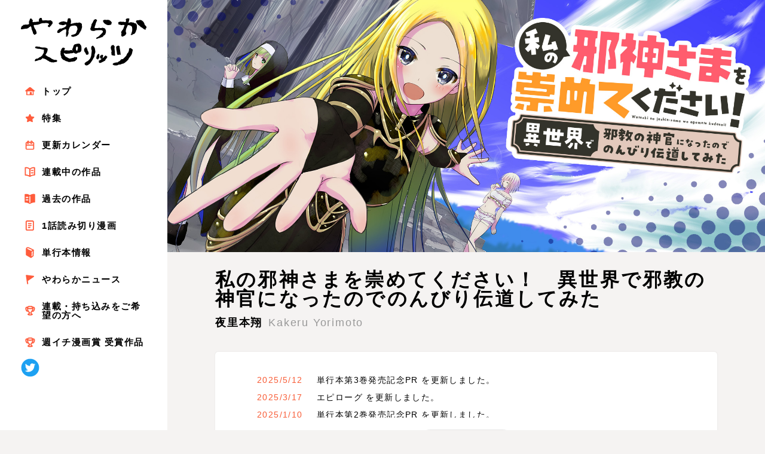

--- FILE ---
content_type: text/html; charset=UTF-8
request_url: https://yawaspi.com/jashinsama/index.html
body_size: 23765
content:
<!DOCTYPE html>
<html lang="ja">
	<head>
		<meta charset="UTF-8">
		<meta name="viewport" content="initial-scale=1, viewport-fit=cover">
		<meta http-equiv="X-UA-Compatible" content="IE=edge">

		<link rel="icon" href="/favicon.ico">
		<link rel="apple-touch-icon" href="/touchicon.png">

		<title>私の邪神さまを崇めてください！　異世界で邪教の神官になったのでのんびり伝道してみた | やわらかスピリッツ</title>

		<meta name="description" content="小学館がお届けする無料WEB漫画サイト「やわらかスピリッツ」の連載作品『私の邪神さまを崇めてください！　異世界で邪教の神官になったのでのんびり伝道してみた』詳細ページです。">
		<meta name="keywords" content="やわらかスピリッツ,yawaraka,spirits,WEBまんが,WEB漫画,電子コミック,電子書籍,まんが,試し読み">

		<meta property="og:title" content="私の邪神さまを崇めてください！　異世界で邪教の神官になったのでのんびり伝道してみた | やわらかスピリッツ">
		<meta property="og:description" content="小学館がお届けする無料WEB漫画サイト「やわらかスピリッツ」の連載作品『私の邪神さまを崇めてください！　異世界で邪教の神官になったのでのんびり伝道してみた』詳細ページです。">
		<meta property="og:type" content="website">
		<meta property="og:url" content="https://yawaspi.com/jashinsama/index.html">
		<meta property="og:image" content="https://yawaspi.com/commons/img/pages/jashinsama/ogp.png">

		<meta name="twitter:card" content="summary_large_image">
		<meta name="twitter:title" content="私の邪神さまを崇めてください！　異世界で邪教の神官になったのでのんびり伝道してみた | やわらかスピリッツ">
		<meta name="twitter:description" content="小学館がお届けする無料WEB漫画サイト「やわらかスピリッツ」の連載作品『私の邪神さまを崇めてください！　異世界で邪教の神官になったのでのんびり伝道してみた』詳細ページです。">
		<meta name="twitter:image" content="https://yawaspi.com/commons/img/pages/jashinsama/ogp.png">

		<link rel="stylesheet" href="/commons/styles/style.css">
		<script charset="UTF-8" src="/commons/scripts/libs.js" defer></script>
		<script charset="UTF-8" src="/commons/scripts/script.js" defer></script>
		<script src="//ajax.googleapis.com/ajax/libs/jquery/1.11.0/jquery.min.js"></script>
		<script src="/commons/scripts/comment.js"></script>

<!-- Google Tag Manager -->
<script>(function(w,d,s,l,i){w[l]=w[l]||[];w[l].push({'gtm.start':
new Date().getTime(),event:'gtm.js'});var f=d.getElementsByTagName(s)[0],
j=d.createElement(s),dl=l!='dataLayer'?'&l='+l:'';j.async=true;j.src=
'https://www.googletagmanager.com/gtm.js?id='+i+dl;f.parentNode.insertBefore(j,f);
})(window,document,'script','dataLayer','GTM-5XPCRZV');</script>
<!-- End Google Tag Manager -->

	</head>
	<body id="top" class="lad3 page" data-nohash="true">

<!-- Google Tag Manager (noscript) -->
<noscript><iframe src="https://www.googletagmanager.com/ns.html?id=GTM-5XPCRZV"
height="0" width="0" style="display:none;visibility:hidden"></iframe></noscript>
<!-- End Google Tag Manager (noscript) -->

		<div class="layout">
			<div class="sidebar">
				<div class="header--fixed">
					<header><h1><a href="/"><img src="/commons/images/logo.svg" alt="やわらかスピリッツ BIG COMICS SPIRITS PRESENTS" class="-pc"><img src="/commons/images/logo-sp.svg" alt="" width="227" height="32.5" class="-sp"></a></h1></header>
					<div class="nav--btn -sp -block"><img src="/commons/images/nav_open.svg" alt="" width="4.5" height="20" class="-open"><img src="/commons/images/nav_close.svg" alt="" width="17" height="17" class="-close"></div>
				</div>
				<div class="nav--sp">



<!-- -->

					<nav>
						<ul>
							<li><a href="/"><img src="/commons/images/icon_top.svg" alt="">トップ</a></li>
							<li><a href="/special"><img src="/commons/images/icon_special.svg" alt="">特集</a></li>
							<li><a href="/calendar"><img src="/commons/images/icon_calendar.svg" alt="">更新カレンダー</a></li>
							<li><a href="/series"><img src="/commons/images/icon_work.svg" alt="">連載中の作品</a></li>
							<li><a href="/completion"><img src="/commons/images/icon_oldwork.svg" alt="">過去の作品</a></li>
							<li><a href="/shortstory"><img src="/commons/images/icon_single.svg" alt="">1話読み切り漫画</a></li>
							<li><a href="/comicbooks"><img src="/commons/images/icon_book.svg" alt="">単行本情報</a></li>
							<li><a href="/news"><img src="/commons/images/icon_news.svg" alt="">やわらかニュース</a></li>
							<li><a href="/weekly_tryout" target="_blank"><img src="/commons/images/icon_new.svg" alt="">連載・持ち込みをご希望の方へ</a></li>
							<li><a href="/shu1_result"><img src="/commons/images/icon_new.svg" alt="">週イチ漫画賞 受賞作品</a></li>
						</ul>
					</nav>
					<ul class="sns">
						<li><a href="https://twitter.com/yawaspi" target="_blank"><img src="/commons/images/icon_twitter.svg" alt="Twitter"></a></li>
					</ul>


<!-- -->



				</div>
			</div>
			<div class="container">

<header class="header -page">
	<div><img src="/commons/img/pages/jashinsama/cover.jpg" alt=""></div>
	<div class="page__header">
		<h2>私の邪神さまを崇めてください！　異世界で邪教の神官になったのでのんびり伝道してみた</h2>
		<p><strong>夜里本翔</strong>Kakeru Yorimoto</p>
	</div>
</header>
<article class="page">
	<div class="page__inner">
		<section class="page__info">
			<div class="page__info__inner">
				<div class="inner__content">
					<ul>

						<li><a href="./comic/sp004_001.html"><dl><dt>2025/5/12</dt><dd>単行本第3巻発売記念PR を更新しました。</dd></dl></a></li>

						<li><a href="./comic/018_001.html"><dl><dt>2025/3/17</dt><dd>エピローグ を更新しました。</dd></dl></a></li>

						<li><a href="./comic/sp003_001.html"><dl><dt>2025/1/10</dt><dd>単行本第2巻発売記念PR を更新しました。</dd></dl></a></li>
						<li><a href="./comic/sp002_001.html"><dl><dt>2024/7/15</dt><dd>休載おまけ漫画 を更新しました。</dd></dl></a></li>
						<li><a href="./comic/sp001_001.html"><dl><dt>2024/4/11</dt><dd>単行本第1巻発売記念PR を更新しました。</dd></dl></a></li>

						<li><a href="./comic/001_001.html"><dl><dt>2023/9/25</dt><dd>第1話 を更新しました。</dd></dl></a></li>

					</ul>
				</div>

				<div class="-center"><span class="more">もっと見る</span><span class="close">閉じる</span></div>

			</div>
		</section>


		<section class="page__read">
			<div class="page__read__inner">
				<ul class="inner__content">

					<li><a href="/jashinsama/comic/sp004_001.html"><div class="-new"><img src="/commons/img/pages/jashinsama/sp004.jpg" alt=""></div>
						<dl>
							<dt>単行本第3巻発売記念PR</dt>
							<dd></dd>
						</dl></a>
					</li>

					<li><a href="/jashinsama/comic/018_001.html"><div><img src="/commons/img/pages/jashinsama/018.jpg" alt=""></div>
						<dl>
							<dt>エピローグ</dt>
							<dd></dd>
						</dl></a>
					</li>

					<li><a href="/jashinsama/comic/sp003_001.html"><div><img src="/commons/img/pages/jashinsama/sp003.jpg" alt=""></div>
						<dl>
							<dt>単行本第2巻発売記念PR</dt>
							<dd></dd>
						</dl></a>
					</li>

					<li><a href="/jashinsama/comic/sp002_001.html"><div><img src="/commons/img/pages/jashinsama/sp002.jpg" alt=""></div>
						<dl>
							<dt>休載おまけ漫画</dt>
							<dd></dd>
						</dl></a>
					</li>

					<li><a href="/jashinsama/comic/sp001_001.html"><div><img src="/commons/img/pages/jashinsama/sp001.jpg" alt=""></div>
						<dl>
							<dt>単行本第1巻発売記念PR</dt>
							<dd></dd>
						</dl></a>
					</li>

					<li><a href="https://csbs.shogakukan.co.jp/book?book_group_id=18501" target="_blank"><div><img src="/commons/img/pages/jashinsama/ecomic.jpg" alt=""></div>
						<dl>
							<dt>第2話-第17話</dt>
							<dd></dd>
						</dl></a>
					</li>

					<li><a href="/jashinsama/comic/001_001.html"><div><img src="/commons/img/pages/jashinsama/001.jpg" alt=""></div>
						<dl>
							<dt>第1話</dt>
							<dd></dd>
						</dl></a>
					</li>

				</ul>
			</div>
		</section>



		<section class="page__pickup">
			<div class="page__pickup__inner">
				<div class="pickup__image"><img src="/commons/img/books/jashinsama_03.jpg" alt=""></div>
				<div class="pickup__detail">
					<dl>
						<dt>単行本情報<span>私の邪神さまを崇めてください！　異世界で邪教の神官になったのでのんびり伝道してみた(3)</span></dt>
						<dd>第3巻絶賛発売中!!</dd>
						<dd>発売日 2025/5/12</dd>
						<dd><a href="https://www.amazon.co.jp/dp/B0F5PV6PN2/" target="_blank"><img src="/commons/images/assocbtn_gray_amazon2.png" alt="Amazonで買う" class="amz"></a></dd>
					</dl>
					<div>
						<p>異世界で暗黒神の教団を運営しよう！</p>
						<p>
「人間はみな、ただの肉なんだよ！<br>
さあみんな、死と破壊を司る邪神・コワクーナ様の信徒にならないかい!?」<br>
<br>
剣と魔法の異世界で、死による救済を説く邪神・コワクーナ様の暗黒騎士を務める主人公・ニワ。<br>
<br>
布教のため遠出した帰路、因縁ある愛の神アオロイの神官と船で乗り合わせたニワだが、<br>
孤立した洋上で盗賊団の襲撃を受けてしまう。<br>
かつて、コワクーナ様とアオロイの間に何があったのか？<br>
すべての謎が解き明かされる大団円！
						</p>
					</div>
				</div>
			</div>
		</section>
		<section class="page__order">
			<div class="page__order__inner">
				<ul>
					<li><a href="https://www.amazon.co.jp/dp/B0F5PV6PN2/"><div><img src="/commons/img/books/jashinsama_03.jpg" alt=""></div><span>私の邪神さまを崇めてください！<br>異世界で邪教の神官になったので<br>のんびり伝道してみた(3)</span></a></li>
					<li><a href="https://www.amazon.co.jp/dp/B0DR1WL6Y4/"><div><img src="/commons/img/books/jashinsama_02.jpg" alt=""></div><span>私の邪神さまを崇めてください！<br>異世界で邪教の神官になったので<br>のんびり伝道してみた(2)</span></a></li>
					<li><a href="https://www.amazon.co.jp/dp/4098628120/"><div><img src="/commons/img/books/jashinsama_01.jpg" alt=""></div><span>私の邪神さまを崇めてください！<br>異世界で邪教の神官になったので<br>のんびり伝道してみた(1)</span></a></li>
				</ul>
			</div>
		</section>


		<section class="page__message">
			<div class="page__message__inner">
					<div>
						<p>


「人間はみな、ただの肉なんだよ！<br>
さあみんな、死と破壊を司る邪神・コワクーナ様の信徒にならないかい!?」<br>
<br>
剣と魔法の異世界で、死による救済を説く邪神・コワクーナ様の暗黒騎士を務める主人公・ニワ。人類愛を謳う豊穣神の使徒や、家賃の支払いを求める大家と闘いながら、邪教の信徒を増やすべく今日も地道に活動するのだが……<br>
<br>
怖そうで怖くない、でもほんのちょっと怖い邪神・コワクーナ様と、彼女に仕えるかわいい暗黒騎士の、貧乏でも心温まる異世界伝道冒険譚!<br>


						</p>
					</div>
			</div>
		</section>

		<section class="page__writer">
			<div class="page__writer__inner">
				<div class="inner__image"><img src="/commons/img/pages/jashinsama/profile.jpg" alt=""></div>
				<div class="inner__detail">
					<dl class="detail__comment">
						<dt>作家コメント</dt>
						<dd>



はじめまして、がんばりますのでよろしくお願いします！



						</dd>
					</dl>
					<dl class="detail__profile">
						<dt>夜里本翔</dt>
						<dd>


新潟生まれ中部育ち。<br>
味噌汁には白味噌、トンカツには赤味噌のハイブリッド。


						</dd>
					</dl>
				</div>
			</div>
		</section>



		<section class="page__editor">
			<div class="page__editor__inner">
				<div class="inner__image"><img src="/commons/img/pages/namazu.jpg" alt=""></div>
				<div class="inner__detail">
					<dl class="detail__comment">
						<dt>編集部コメント</dt>
						<dd>
							<p>


一風変わった異世界ファンタジーをお楽しみください。


							</p>
						</dd>
					</dl>
					<div><a href="https://twitter.com/yawaspi" target="_blank" style="color: #3fa9f5;"><img src="/commons/images/link_twitter.svg" alt=""> @yawaspi</a></div>
				</div>
			</div>
		</section>



	</div>
</article>



<!-- -->
				<article class="recent">
					<div class="recent__inner">
						<h3><span>新刊単行本</span></h3>
						<div class="slider">
							<ul>


								<li><a href="https://shogakukan-comic.jp/book?isbn=9784098733255"><div><img src="/commons/img/books/ayakashiyashiki_02.jpg" alt=""></div><span>あやかし屋敷のまやかし夫婦　～契約夫婦は鎌倉で妖怪の集う家を守る～(2)</span></a></li>
								<li><a href="https://shogakukan-comic.jp/book?isbn=9784098637485"><div><img src="/commons/img/books/kamikakushi_10.jpg" alt=""></div><span>怪異と乙女と神隠し(10)</span></a></li>
								<li><a href="https://shogakukan-comic.jp/book?jdcn=09D148690003d0000000"><div><img src="/commons/img/books/ijimetantei_07.jpg" alt=""></div><span>いじめ探偵 (7)</span></a></li>
								<li><a href="https://shogakukan-comic.jp/book?jdcn=09D134130005d0000000"><div><img src="/commons/img/books/sotsugyoukenshi_09.jpg" alt=""></div><span>強すぎて勇者パーティーを卒業した最強剣士、魔法学園でも愛される (9)</span></a></li>
								<li><a href="https://shogakukan-comic.jp/book?isbn=9784098732814"><div><img src="/commons/img/books/hinokamisama_07.jpg" alt=""></div><span>火の神さまの掃除人ですが、いつの間にか花嫁として溺愛されています (7)</span></a></li>
								<li><a href="https://shogakukan-comic.jp/book?isbn=9784098732821"><div><img src="/commons/img/books/teitonokakushimiko_02.jpg" alt=""></div><span>帝都の隠し巫女　～式神付き没落令嬢は、あやかしが視えない陰陽師の使用人になる～(2)</span></a></li>
								<li><a href="https://shogakukan-comic.jp/book?isbn=9784098634682"><div><img src="/commons/img/books/gakeppuchi_harem_02.jpg" alt=""></div><span>あと6日で滅びる崖っぷち国家のハーレムに召喚されてしまった(2)</span></a></li>
								<li><a href="https://shogakukan-comic.jp/book?isbn=9784098732081"><div><img src="/commons/img/books/chakiden_07.jpg" alt=""></div><span>後宮茶妃伝 ～寵妃は愛より茶が欲しい～(7)</span></a></li>
								<li><a href="https://shogakukan-comic.jp/book?isbn=9784098732098"><div><img src="/commons/img/books/shirotengu_01.jpg" alt=""></div><span>白天狗の贄嫁　～毒持ちの令嬢はかりそめの妻となる～(1)</span></a></li>
								<li><a href="https://shogakukan-comic.jp/book?isbn=9784098636105"><div><img src="/commons/img/books/shinigaminohatsukoi_09.jpg" alt=""></div><span>死神の初恋 〜没落華族の令嬢は愛を知らない死神に嫁ぐ〜 (9)</span></a></li>
								<li><a href="https://shogakukan-comic.jp/book?isbn=9784098636112"><div><img src="/commons/img/books/hajisef_01.jpg" alt=""></div><span>はじめてのセフレ(1)</span></a></li>
								<li><a href="https://shogakukan-comic.jp/book?jdcn=09D116650008d0000000"><div><img src="/commons/img/books/osaka_12.jpg" alt=""></div><span>大阪マダム、後宮妃になる！ (12)</span></a></li>
								<li><a href="https://shogakukan-comic.jp/book?jdcn=09D129140007d0000000"><div><img src="/commons/img/books/alcoholandogre-girls_08.jpg" alt=""></div><span>酒と鬼は二合まで (8)</span></a></li>
								<li><a href="https://shogakukan-comic.jp/book?isbn=9784098635900"><div><img src="/commons/img/books/nikumamushi_24.jpg" alt=""></div><span>闇金ウシジマくん外伝 肉蝮伝説(24)</span></a></li>
								<li><a href="https://shogakukan-comic.jp/book?isbn=9784098635894"><div><img src="/commons/img/books/idolselectiongame_01.jpg" alt=""></div><span>偶像選抜ゲーム ～これから推しが他界します～(1)</span></a></li>
								<li><a href="https://shogakukan-comic.jp/book?isbn=9784098731404"><div><img src="/commons/img/books/gokuakujotei_01.jpg" alt=""></div><span>極悪女帝の後宮(1)</span></a></li>
								<li><a href="https://shogakukan-comic.jp/book?isbn=9784098634552"><div><img src="/commons/img/books/isekaishikkaku_13.jpg" alt=""></div><span>異世界失格(13)</span></a></li>
								<li><a href="https://shogakukan-comic.jp/book?isbn=9784098631902"><div><img src="/commons/img/books/saikyouyogensha_03.jpg" alt=""></div><span>世界を救った英雄を育てた最強預言者は、冒険者になっても世界中の弟子から慕われてます(3)</span></a></li>















							</ul>
							<div class="slider__btn slider__btn--left"><img src="/commons/images/arrow_left_or.svg" alt=""></div>
							<div class="slider__btn slider__btn--right"><img src="/commons/images/arrow_right_or.svg" alt=""></div>
						</div>
						<div class="-center"><a href="/comicbooks/index.html" class="btn">単行本一覧を見る</a></div>
					</div>
				</article>
				<article class="bnr">
					<div class="bnr__inner">
						<div>
							<ul>
								<!--<li><a href=""><img src="/commons/_dmy/bnr_3.jpg" alt=""></a></li>-->
								<li><a href="https://bigcomicbros.net/magazine/spirits/"><img src="/commons/_dmy/bnr_4.jpg" alt=""></a></li>
								<!--<li><a href=""><img src="/commons/_dmy/bnr_5.jpg" alt=""></a></li>-->
								<li><a href="https://urasunday.com/"><img src="/commons/_dmy/bnr_6.jpg" alt=""></a></li>
								<li><a href="https://bigcomicbros.net/"><img src="/commons/_dmy/bnr_7.jpg" alt=""></a></li>
								<li><a href="/ushijimakun/index.html"><img src="/commons/_dmy/bnr_8.jpg" alt=""></a></li>
								<li><a href="https://websunday.net/spsun/"><img src="/commons/img/index/bnr_9.jpg" alt=""></a></li>
								<li><a href="http://coda-cj.jp/enlightenment/manga.html"><img src="/commons/img/index/bnr_11.jpg" alt=""></a></li>
								<li><a href="https://p.sgkm.jp/7669/"><img src="/commons/img/index/shinsei_banna.jpg" alt=""></a></li>
							</ul>
						</div>
					</div>
				</article>
				<footer class="footer">
					<div class="footer__inner">
						<h3><span>連載中の漫画一覧</span></h3>
						<div class="-column">
							<ul class="booklist">
								<li><a href="/nikumamushi/index.html">闇金ウシジマくん外伝　肉蝮伝説</a></li>
								<li><a href="/violence_action/index.html">バイオレンスアクション</a></li>
								<li><a href="/isekaishikkaku/index.html">異世界失格</a></li>
								<li><a href="/kamikakushi/index.html">怪異と乙女と神隠し</a></li>
								<li><a href="/ijimetantei/index.html">いじめ探偵</a></li>
								<li><a href="/osaka/index.html">大阪マダム、後宮妃になる！</a></li>
								<li><a href="/shinigaminohatsukoi/index.html">死神の初恋 〜没落華族の令嬢は愛を知らない死神に嫁ぐ〜</a></li>
								<li><a href="/sotsugyoukenshi/index.html">強すぎて勇者パーティーを卒業した最強剣士、魔法学園で愛される</a></li>
								<li><a href="/saikyouyogensha/index.html">世界を救った英雄を育てた最強預言者は、冒険者になっても世界中の弟子から慕われてます</a></li>
								<li><a href="/chakiden/index.html">後宮茶妃伝 寵姫は愛より茶が欲しい</a></li>
								<li><a href="/hinokamisama/index.html">火の神さまの掃除人ですが、いつの間にか花嫁として溺愛されています</a></li>
								<li><a href="/alcoholandogre-girls/index.html">酒と鬼は二合まで</a></li>
								<li><a href="/gakeppuchi_harem/index.html">あと6日で滅びる崖っぷち国家のハーレムに召喚されてしまった</a></li>
							</ul>
							<ul class="booklist">
								<li><a href="/idolselectiongame/index.html">偶像選抜ゲーム ～これから推しが他界します～</a></li>
								<li><a href="/teitonokakushimiko/index.html">帝都の隠し巫女　～式神付き没落令嬢は、あやかしが視えない陰陽師の使用人になる～</a></li>
								<li><a href="/ayakashiyashiki/index.html">あやかし屋敷のまやかし夫婦　～契約夫婦は鎌倉で妖怪の集う家を守る～</a></li>
								<li><a href="/hajisef/index.html">はじめてのセフレ</a></li>
								<li><a href="/gokuakujotei/index.html">極悪女帝の後宮</a></li>
								<li><a href="/shirotengu/index.html">白天狗の贄嫁　～毒持ちの令嬢はかりそめの妻となる～</a></li>
								<li><a href="/kagekoshu/index.html">後宮の影公主～呪術師は謎を読む～</a></li>
								<li><a href="/nazotoki/index.html">なぞとき遺跡発掘部</a></li>
								<li><a href="/sutegoromuhai/index.html">傾国の美姫はステータス変更で素手喧嘩無敗になりました</a></li>
								<li><a href="/dosukebe/index.html">ドスケベ催眠術師の子</a></li>
								<li><a href="/yakutohi/index.html">皇弟殿下の薬湯妃～初恋の人との駆け落ち先は後宮でした～</a></li>
								<li><a href="/tsuihoreijo/index.html">追放令嬢からの手紙～かつて愛していた皆さまへ　私のことなどお忘れですか？～</a></li>
								<li><a href="/shirohebi/index.html">白蛇の華燭～生贄の乙女は孤独な蛇神に嫁ぐ～</a></li>
							</ul>
						</div>
						<div class="footer__calendar"><a href="/calendar/index.html" class="btn -small">更新カレンダーをチェック！</a></div>
						<div class="totop"><a href="#top"><img src="/commons/images/totop.gif" alt="" width="80" height="80"></a></div>
						<div class="footer__rights">
                            <div class="rights__image">
                                <img src="/commons/images/icon_abj.png" alt="ABJマーク" width="98" height="81">
                            </div>
                            <p>ABJマークは、この電子書店・電子書籍配信サービスが、著作権者からコンテンツ使用許諾を得た正規版配信サービスであることを示す登録商標（登録番号6091713号）です。</p>
                        </div>						<ul class="globallink">
							<li><a href="https://www.shogakukan.co.jp/privacy_policy" target="_blank">プライバシーポリシー　｜　ソーシャルメディアポリシー</a></li>
						</ul>
						<div class="copyright">Shogakukan Inc. 2026 All right reserved. No reproduction or republication with out written permission<br>
						掲載の記事・写真・イラスト等のすべてのコンテンツの無断複写・転載を禁じます。</div>
					</div>
				</footer>
<!-- -->


			</div>
		</div>
	</body>
</html>











--- FILE ---
content_type: text/css
request_url: https://yawaspi.com/commons/styles/style.css
body_size: 123196
content:
@charset "UTF-8";
/*!
Theme Name: 3Dal
Author: 3Dal Co. Ltd.
Author URI: https://3dal.jp
Version: 0.1
*/
abbr,
address,
article,
aside,
audio,
b,
blockquote,
body,
canvas,
caption,
cite,
code,
dd,
del,
details,
dfn,
div,
dl,
dt,
em,
fieldset,
figcaption,
figure,
footer,
form,
h1,
h2,
h3,
h4,
h5,
h6,
header,
hgroup,
html,
i,
iframe,
img,
ins,
kbd,
label,
legend,
li,
mark,
menu,
nav,
object,
ol,
p,
pre,
q,
samp,
section,
small,
span,
strong,
sub,
summary,
sup,
table,
tbody,
td,
tfoot,
th,
thead,
time,
tr,
ul,
var,
video {
  margin: 0;
  padding: 0;
  border: 0;
  outline: 0;
  font-size: 100%;
  vertical-align: baseline;
  background: 0 0
}
body {
  line-height: 1
}
article,
aside,
details,
figcaption,
figure,
footer,
header,
hgroup,
menu,
nav,
section {
  display: block
}
nav ul {
  list-style: none
}
blockquote,
q {
  quotes: none
}
blockquote:after,
blockquote:before,
q:after,
q:before {
  content: '';
  content: none
}
a {
  margin: 0;
  padding: 0;
  font-size: 100%;
  vertical-align: baseline;
  background: 0 0
}
ins {
  background-color: #ff9;
  color: #000;
  text-decoration: none
}
mark {
  background-color: #ff9;
  color: #000;
  font-style: italic;
  font-weight: 700
}
del {
  text-decoration: line-through
}
abbr[title],
dfn[title] {
  border-bottom: 1px dotted;
  cursor: help
}
table {
  border-collapse: collapse;
  border-spacing: 0
}
hr {
  display: block;
  height: 1px;
  border: 0;
  border-top: 1px solid #ccc;
  margin: 1em 0;
  padding: 0
}
input,
select {
  vertical-align: middle
}
#tinymce p,
.editor-styles-wrapper p {
  display: block;
  margin: 1em 0
}
#tinymce strong,
.editor-styles-wrapper strong {
  font-weight: 700
}
#tinymce em,
.editor-styles-wrapper em {
  font-style: italic
}
#tinymce blockquote,
.editor-styles-wrapper blockquote {
  display: block;
  -webkit-margin-before: 1em;
  -webkit-margin-after: 1em;
  -webkit-margin-start: 40px;
  -webkit-margin-end: 40px
}
#tinymce ul,
.editor-styles-wrapper ul {
  list-style: disc
}
#tinymce ul ul,
.editor-styles-wrapper ul ul {
  margin-left: 1em;
  list-style-type: circle
}
#tinymce ul ul ul,
.editor-styles-wrapper ul ul ul {
  list-style-type: square
}
#tinymce .aligncenter,
.editor-styles-wrapper .aligncenter {
  display: block;
  margin: 0 auto
}
#tinymce .alignright,
.editor-styles-wrapper .alignright {
  float: right
}
#tinymce .alignleft,
.editor-styles-wrapper .alignleft {
  float: left
}
#tinymce img[class*=attachment-],
#tinymce img[class*=wp-image-],
.editor-styles-wrapper img[class*=attachment-],
.editor-styles-wrapper img[class*=wp-image-] {
  height: auto;
  max-width: 100%
}
#tinymce .clearfix,
.editor-styles-wrapper .clearfix {
  overflow: hidden;
  zoom: 1
}
#tinymce .clearfix::after,
.editor-styles-wrapper .clearfix::after {
  content: "";
  display: block;
  clear: both
}
.lad3-mq {
  position: fixed;
  left: -9999px
}
.lad3-mq::before {
  content: 'normal'
}
html {
  -webkit-text-size-adjust: none;
  -moz-text-size-adjust: none;
  -ms-text-size-adjust: none;
  text-size-adjust: none;
  -webkit-font-feature-settings: "palt";
  font-feature-settings: "palt";
  word-wrap: break-word;
  -webkit-box-sizing: border-box;
  box-sizing: border-box;
  -webkit-font-smoothing: subpixel-antialiased
}
main {
  display: block
}
table {
  border-style: solid;
  empty-cells: show
}
dd,
dt,
img,
li,
td,
th {
  vertical-align: top
}
li,
ol,
ul {
  list-style-position: inside
}
p {
  padding-bottom: 1em
}
button {
  cursor: pointer
}
button,
input,
select,
textarea {
  outline: 0
}
input::-ms-clear {
  visibility: hidden
}
input::-ms-reveal {
  visibility: hidden
}
input[type=number]::-webkit-inner-spin-button,
input[type=number]::-webkit-outer-spin-button {
  -webkit-appearance: none;
  appearance: none;
  margin: 0
}
textarea {
  resize: none
}
*,
::after,
::before {
  -webkit-box-sizing: inherit;
  box-sizing: inherit
}
* {
  -webkit-overflow-scrolling: touch
}
@font-face {
  font-family: "Yu Gothic";
  src: local("Yu Gothic");
  font-weight: 100
}
@font-face {
  font-family: "Yu Gothic";
  src: local("Yu Gothic");
  font-weight: 200
}
@font-face {
  font-family: "Yu Gothic";
  src: local("Yu Gothic");
  font-weight: 300
}
@font-face {
  font-family: "Yu Gothic";
  src: local("Yu Gothic");
  font-weight: 500
}
@font-face {
  font-family: "Yu Gothic";
  src: local("Yu Gothic");
  font-weight: 700
}
a {
  color: #000;
  cursor: pointer;
  text-decoration: none;
  opacity: 1;
  -webkit-transition: opacity .5s;
  transition: opacity .5s
}
a:focus,
a:hover {
  color: #000;
  outline: 0;
  text-decoration: none;
  opacity: .5
}
a.disable,
a.disable:active,
a.disable:focus,
a.disable:hover,
a.disable:link,
a.disable:visited {
  color: #e3e3e3;
  cursor: default;
  opacity: .7
}
nav a {
  color: #000;
  cursor: pointer;
  text-decoration: none;
  opacity: 1;
  -webkit-transition: opacity .5s;
  transition: opacity .5s
}
nav a:focus,
nav a:hover {
  color: #000;
  outline: 0;
  opacity: .5
}
nav a.disable,
nav a.disable:active,
nav a.disable:focus,
nav a.disable:hover,
nav a.disable:link,
nav a.disable:visited {
  color: #e3e3e3;
  cursor: default;
  opacity: .7
}
nav a.active,
nav a.active:active,
nav a.active:focus,
nav a.active:hover,
nav a.active:link,
nav a.active:visited,
nav a.enable,
nav a.enable:active,
nav a.enable:focus,
nav a.enable:hover,
nav a.enable:link,
nav a.enable:visited {
  color: #000
}
.btn {
  font-size: 14px;
  font-size: .875rem;
  line-height: 1;
  background-color: #f85c36;
  width: 230px;
  height: 42px;
  border-radius: 21px;
  margin: 0 auto;
  color: #fff;
  text-align: center;
  font-weight: 700;
  line-height: 42px;
  display: block;
  -webkit-transition: all .5s;
  transition: all .5s
}
.btn.-small {
  font-size: 12px;
  font-size: .75rem;
  line-height: 1;
  width: 170px;
  height: 26px;
  border-radius: 13px;
  line-height: 26px
}
.btn.-medium {
  font-size: 13px;
  font-size: .8125rem;
  line-height: 1;
  height: 38px;
  border-radius: 19px;
  line-height: 38px
}
.btn.-gray {
  background-color: #e6e6e6;
  color: #000
}
.btn.-gray:focus,
.btn.-gray:hover {
  color: #000
}
.btn:focus,
.btn:hover {
  color: #fff;
  opacity: .7
}
.calendar__header .btn {
  font-size: 16px;
  font-size: 1rem;
  line-height: 1;
  background-color: grey;
  width: 182px;
  height: 46px;
  border-radius: 23px;
  font-weight: 700;
  line-height: 46px;
  -webkit-box-shadow: 0 0 2px rgba(0,0,0,.1);
  box-shadow: 0 0 2px rgba(0,0,0,.1)
}
.calendar__header .btn.-active {
  background-color: #f85c36;
  cursor: default
}
.calendar__header .btn.-active:focus,
.calendar__header .btn.-active:hover {
  opacity: 1
}
.more {
  font-size: 10px;
  font-size: .625rem;
  line-height: 1;
  background-color: #fff;
  width: 147px;
  height: 23px;
  border: 1px solid #e6e6e6;
  border-radius: 11.5px;
  margin: 0 auto;
  padding-left: 15px;
  color: #000;
  text-align: center;
  line-height: 23px;
  display: block;
  position: relative;
  cursor: pointer;
  -webkit-transition: all .5s;
  transition: all .5s
}
.more::before {
  content: "";
  width: 12px;
  height: 6px;
  border-top: 6px solid #f85c36;
  border-right: 6px solid transparent;
  border-bottom: 6px solid transparent;
  border-left: 6px solid transparent;
  margin-left: -20px;
  position: absolute;
  top: 50%;
  -webkit-transform: translateY(-30%);
  transform: translateY(-30%);
  -webkit-transition: all .5s;
  transition: all .5s
}
.more:focus,
.more:hover {
  background-color: #f85c36;
  color: #fff
}
.more:focus::before,
.more:hover::before {
  border-top: 6px solid #fff
}
.close {
  font-size: 10px;
  font-size: .625rem;
  line-height: 1;
  background-color: #fff;
  width: 147px;
  height: 23px;
  border: 1px solid #e6e6e6;
  border-radius: 11.5px;
  margin: 0 auto;
  padding-left: 15px;
  color: #000;
  text-align: center;
  line-height: 23px;
  display: block;
  position: relative;
  cursor: pointer;
  -webkit-transition: all .5s;
  transition: all .5s
}
.close::before {
  content: "";
  width: 12px;
  height: 6px;
  border-top: 6px solid transparent;
  border-right: 6px solid transparent;
  border-bottom: 6px solid #f85c36;
  border-left: 6px solid transparent;
  margin-left: -20px;
  position: absolute;
  top: 50%;
  -webkit-transform: translateY(-70%);
  transform: translateY(-70%);
  -webkit-transition: all .5s;
  transition: all .5s
}
.close:focus,
.close:hover {
  background-color: #f85c36;
  color: #fff
}
.close:focus::before,
.close:hover::before {
  border-bottom: 6px solid #fff
}
.twitter {
  font-size: 17px;
  font-size: 1.0625rem;
  line-height: 1;
  background-color: #3fa9f5;
  width: 352px;
  height: 58px;
  border-radius: 29px;
  margin: 0 auto;
  padding-left: 20px;
  color: #fff;
  font-weight: 700;
  text-align: center;
  line-height: 58px;
  letter-spacing: 0;
  display: block;
  position: relative;
  -webkit-transition: all .5s;
  transition: all .5s
}
.twitter:focus,
.twitter:hover {
  color: #fff;
  opacity: .7
}
.twitter::before {
  content: "";
  background-image: url(/commons/images/icon_twitter2.svg);
  background-repeat: no-repeat;
  background-size: contain;
  width: 24px;
  height: 20px;
  position: absolute;
  top: 50%;
  left: 20px;
  display: block;
  -webkit-transform: translateY(-50%);
  transform: translateY(-50%)
}
button {
  font-size: 14px;
  font-size: .875rem;
  line-height: 1;
  -webkit-appearance: none;
  -moz-appearance: none;
  appearance: none;
  background-color: #f85c36;
  width: 230px;
  height: 42px;
  border: 0;
  border-radius: 21px;
  margin: 0 auto;
  color: #fff;
  text-align: center;
  font-weight: 700;
  line-height: 42px;
  display: block;
  -webkit-transition: all .5s;
  transition: all .5s
}
button:focus,
button:hover {
  color: #fff;
  opacity: .7
}
.amz {
  width: 127px;
  height: 26px
}
.hiddenhtml {
  display: none!important
}
@-webkit-keyframes show {
  from {
    opacity: 0
  }
  to {
    opacity: 1
  }
}
@keyframes show {
  from {
    opacity: 0
  }
  to {
    opacity: 1
  }
}
@-webkit-keyframes hide {
  from {
    opacity: 1
  }
  to {
    opacity: 0
  }
}
@keyframes hide {
  from {
    opacity: 1
  }
  to {
    opacity: 0
  }
}
@-webkit-keyframes jelly {
  0% {
    -webkit-transform: scale(1,1);
    transform: scale(1,1)
  }
  15% {
    -webkit-transform: scale(.9,.9);
    transform: scale(.9,.9)
  }
  30% {
    -webkit-transform: scale(1.3,1.3);
    transform: scale(1.3,1.3)
  }
  50% {
    -webkit-transform: scale(.9,.9);
    transform: scale(.9,.9)
  }
  100% {
    -webkit-transform: scale(1,1);
    transform: scale(1,1)
  }
}
@keyframes jelly {
  0% {
    -webkit-transform: scale(1,1);
    transform: scale(1,1)
  }
  15% {
    -webkit-transform: scale(.9,.9);
    transform: scale(.9,.9)
  }
  30% {
    -webkit-transform: scale(1.3,1.3);
    transform: scale(1.3,1.3)
  }
  50% {
    -webkit-transform: scale(.9,.9);
    transform: scale(.9,.9)
  }
  100% {
    -webkit-transform: scale(1,1);
    transform: scale(1,1)
  }
}
.lad3cover-shield {
  z-index: 100
}
.lad3cover-background {
  background-color: #f5f3f2;
  opacity: .98;
  z-index: 101
}
.lad3cover-container {
  z-index: 102
}
body {
  background-color: #fff;
  font-family: Avenir,"Helvetica neue",Helvetica,"游ゴシック",YuGothic,"Yu Gothic","ヒラギノ角ゴ Pro W3","Hiragino Kaku Gothic Pro",メイリオ,Meiryo,"ＭＳ Ｐゴシック",sans-serif;
  color: #000;
  font-size: 14px;
  font-size: .875rem;
  line-height: 1.71429;
  letter-spacing: .1em
}
.device--sp input[type=number],
.device--sp input[type=text],
.device--sp select,
.device--sp textarea,
.device--tablet input[type=number],
.device--tablet input[type=text],
.device--tablet select,
.device--tablet textarea {
  font-size: 16px!important
}
.lad3-fixsidebar {
  height: 0!important;
  margin-top: 0!important;
  margin-bottom: 0!important;
  padding-top: 0!important;
  padding-bottom: 0!important
}
#tinymce,
.editor-styles-wrapper {
  margin: 0 15px;
  text-align: left
}
#tinymce div,
#tinymce p,
.editor-styles-wrapper div,
.editor-styles-wrapper p {
  outline: 1px dashed #ccc
}
#tinymce .editor-post-title__input,
#tinymce .editor-rich-text__tinymce,
.editor-styles-wrapper .editor-post-title__input,
.editor-styles-wrapper .editor-rich-text__tinymce {
  font-family: Avenir,"Helvetica neue",Helvetica,"游ゴシック",YuGothic,"Yu Gothic","ヒラギノ角ゴ Pro W3","Hiragino Kaku Gothic Pro",メイリオ,Meiryo,"ＭＳ Ｐゴシック",sans-serif
}
.-pc {
  display: inline
}
.-pc.-block {
  display: block
}
.-sp {
  display: none
}
.-center {
  text-align: center
}
.-column {
  display: -webkit-box;
  display: -ms-flexbox;
  display: flex
}
.container {
  margin-left: 280px
}
.sidebar {
  background-color: #fff;
  width: 280px;
  padding: 30px 35px;
  position: fixed;
  top: 0;
  bottom: 0;
  left: 0
}
.sidebar nav {
  margin-top: 35px
}
.sidebar nav ul li {
  font-size: 15px;
  font-size: .9375rem;
  line-height: 1;
  font-weight: 700;
  letter-spacing: .1em;
  padding-left: 35px;
  position: relative
}
.sidebar nav ul li img {
  position: absolute;
  top: 50%;
  left: 15px;
  -webkit-transform: translate(-50%,-50%);
  transform: translate(-50%,-50%)
}
.sidebar nav ul li:not(:last-child) {
  margin-bottom: 30px
}
.sidebar .sns {
  margin-top: 20px;
  list-style: none;
  display: -webkit-box;
  display: -ms-flexbox;
  display: flex
}
.sidebar .sns li:not(:last-child) {
  margin-right: 15px
}
.header {
  font-size: 20px;
  font-size: 1.25rem;
  line-height: 1;
  letter-spacing: .1em;
  background-color: #000;
  height: 60px;
  padding: 0 30px;
  color: #fff;
  font-weight: 700;
  line-height: 60px
}
.header.-page {
  background-color: #f5f3f2;
  height: auto;
  padding: 0;
  color: #000
}
.header.-page img {
  width: 100%;
  height: auto
}
.header.-pagedetail {
  background-color: #f5f3f2;
  height: auto;
  padding: 0;
  color: #000
}
.ranking {
  background-color: #f85c36;
  padding: 35px 15px;
  overflow-x: hidden
}
.ranking h3 {
  max-width: 840px;
  margin: 0 auto
}
.ranking h3 span {
  font-size: 20px;
  font-size: 1.25rem;
  line-height: 1;
  letter-spacing: .1em;
  margin-bottom: 15px;
  color: #fff;
  display: inline-block;
  position: relative
}
.ranking h3 span::before {
  content: "";
  background-image: url(/commons/images/title_ranking.svg);
  background-repeat: no-repeat;
  width: 23px;
  height: 16px;
  margin-right: 10px;
  display: inline-block
}
.ranking h3 span::after {
  content: '';
  position: absolute;
  left: 0;
  bottom: -8px;
  width: 100%;
  height: 2px;
  background-color: #fff
}
.ranking ul li a img,
.ranking ul li a span {
  -webkit-transition: opacity .5s;
  transition: opacity .5s
}
.ranking ul li a:hover span {
  opacity: .5
}
.ranking ul li a:hover img {
  opacity: .6
}
.ranking .-rank {
  position: relative
}
.ranking .-rank::before {
  content: "";
  background-repeat: no-repeat;
  width: 40px;
  height: 40px;
  position: absolute;
  top: -10px;
  left: 10px;
  display: block;
  z-index: 1
}
.ranking .-rank1::before {
  background-image: url(/commons/images/ranking_1.svg)
}
.ranking .-rank2::before {
  background-image: url(/commons/images/ranking_2.svg)
}
.ranking .-rank3::before {
  background-image: url(/commons/images/ranking_3.svg)
}
.ranking .-rank4::before {
  background-image: url(/commons/images/ranking_4.svg)
}
.ranking .-rank5::before {
  background-image: url(/commons/images/ranking_5.svg)
}
.ranking .-rank6::before {
  background-image: url(/commons/images/ranking_6.svg)
}
.ranking .-rank7::before {
  background-image: url(/commons/images/ranking_7.svg)
}
.recent {
  background-color: #ebebeb;
  padding: 35px 15px;
  overflow-x: hidden
}
.recent__inner h3 {
  max-width: 840px;
  margin: 0 auto
}
.recent__inner h3 span {
  font-size: 20px;
  font-size: 1.25rem;
  line-height: 1;
  letter-spacing: .1em;
  margin-bottom: 15px;
  display: inline-block;
  position: relative
}
.recent__inner h3 span::before {
  content: "";
  background-image: url(/commons/images/title_recent.svg);
  background-repeat: no-repeat;
  width: 15px;
  height: 21px;
  margin-right: 10px;
  display: inline-block
}
.recent__inner h3 span::after {
  content: '';
  position: absolute;
  left: 0;
  bottom: -8px;
  width: 100%;
  height: 2px;
  background-color: #000
}
.recent__inner ul li a img,
.recent__inner ul li a span {
  -webkit-transition: opacity .5s;
  transition: opacity .5s
}
.recent__inner ul li a:hover span {
  opacity: .5
}
.recent__inner ul li a:hover img {
  opacity: .6
}
.recent .-new {
  position: relative
}
.recent .-new::before {
  content: "";
  background-image: url(/commons/images/tag_new.svg);
  background-repeat: no-repeat;
  background-size: cover;
  width: 70px;
  height: 31px;
  position: absolute;
  top: 0;
  right: 0;
  display: block;
  z-index: 1
}
.update {
  background-color: #ebebeb;
  padding: 35px 15px;
  overflow-x: hidden
}
.update__inner {
  max-width: 840px;
  margin: 0 auto
}
.update__inner h3 span {
  font-size: 20px;
  font-size: 1.25rem;
  line-height: 1;
  letter-spacing: .1em;
  margin-bottom: 15px;
  display: inline-block;
  position: relative
}
.update__inner h3 span::before {
  content: "";
  background-image: url(/commons/images/title_update.svg);
  background-repeat: no-repeat;
  width: 20px;
  height: 20px;
  margin-right: 10px;
  display: inline-block
}
.update__inner h3 span::after {
  content: '';
  position: absolute;
  left: 0;
  bottom: -8px;
  width: 100%;
  height: 2px;
  background-color: #000
}
.update__inner ul {
  margin: 5px -7.5px 25px;
  list-style: none;
  display: -webkit-box;
  display: -ms-flexbox;
  display: flex;
  -ms-flex-wrap: wrap;
  flex-wrap: wrap
}
.update__inner ul li {
  font-size: 13px;
  font-size: .8125rem;
  line-height: 1.38462;
  letter-spacing: .1em;
  background-color: #fff;
  width: 270px;
  border-radius: 0 0 5px 5px;
  margin: 7.5px;
  -webkit-box-shadow: 0 0 2px rgba(0,0,0,.1);
  box-shadow: 0 0 2px rgba(0,0,0,.1)
}
.update__inner ul li a dl,
.update__inner ul li a img {
  -webkit-transition: opacity .5s;
  transition: opacity .5s
}
.update__inner ul li a:hover {
  opacity: 1
}
.update__inner ul li a:hover dl {
  opacity: .5
}
.update__inner ul li a:hover img {
  opacity: .6
}
.update__inner ul li div img {
  width: 100%;
  height: auto
}
.update__inner ul li dl {
  padding: 12px 16px
}
.update__inner ul li dl dt strong {
  font-size: 14px;
  font-size: .875rem;
  line-height: 1.71429;
  letter-spacing: .1em;
  letter-spacing: 0;
  font-weight: 700;
  display: block
}
.update__inner ul li dl dd {
  color: #f85c36
}
.update .-new {
  position: relative
}
.update .-new::before {
  content: "";
  background-image: url(/commons/images/tag_new.svg);
  background-repeat: no-repeat;
  background-size: cover;
  width: 70px;
  height: 31px;
  position: absolute;
  top: 0;
  right: 0;
  display: block;
  z-index: 1
}
.bnr {
  background-color: #f9f8f8;
  text-align: center;
  padding: 60px 0
}
.bnr__inner {
  max-width: 840px;
  margin: 0 auto
}
.bnr__inner ul {
  margin: 0 -15px;
  list-style: none
}
.bnr__inner ul::after {
  clear: both;
  content: '';
  display: block
}
.bnr__inner ul li {
  background-color: #fff;
  width: calc(25% - 30px);
  margin: 15px;
  float: left
}
.bnr__inner ul li a:hover {
  opacity: 1
}
.bnr__inner ul li a:hover img {
  opacity: .6
}
.bnr__inner ul li img {
  width: 100%;
  height: auto;
  -webkit-transition: opacity .5s;
  transition: opacity .5s
}
.footer {
  background-color: #f5f3f2;
  padding: 70px 15px 35px
}
.footer__inner {
  max-width: 840px;
  margin: 0 auto;
  position: relative
}
.footer__inner h3 span {
  font-size: 20px;
  font-size: 1.25rem;
  line-height: 1;
  letter-spacing: .1em
}
.footer__inner .-column {
  clear: both
}
.footer__inner .booklist {
  width: 50%;
  border-left: 1px solid #000;
  margin-top: 35px;
  list-style: none
}
.footer__inner .booklist li {
  margin-left: 25px
}
.footer__inner .booklist li:not(:last-child) {
  margin-bottom: 25px
}
.footer__inner .footer__calendar {
  position: absolute;
  top: 0;
  right: 0
}
.footer__inner .footer__rights {
  display: -webkit-box;
  display: -ms-flexbox;
  display: flex;
  -webkit-box-align: center;
  -ms-flex-align: center;
  align-items: center;
  margin-top: 35px
}
.footer__inner .footer__rights .rights__image {
  width: 98px;
  height: 81px
}
.footer__inner .footer__rights .rights__image img {
  width: 100%;
  height: auto
}
.footer__inner .footer__rights p {
  width: calc(100% - 98px);
  font-size: 13px;
  font-size: .8125rem;
  line-height: 1.5;
  margin-left: 20px;
  margin-bottom: 0;
  padding-bottom: 0
}
.footer__inner .globallink {
  margin-top: 35px;
  list-style: none
}
.footer__inner .copyright {
  font-size: 12px;
  font-size: .75rem;
  line-height: 1.5;
  letter-spacing: .1em;
  margin-top: 15px
}
.footer__inner .totop {
  border-radius: 50%;
  position: absolute;
  right: 20px;
  bottom: 0;
  overflow: hidden;
  z-index: 1
}
.slider {
  max-width: 840px;
  margin: 0 auto;
  margin-top: 15px;
  position: relative
}
.slider__btn {
  -webkit-filter: drop-shadow(0 0 2px rgba(0, 0, 0, .1));
  filter: drop-shadow(0 0 2px rgba(0, 0, 0, .1));
  position: absolute;
  cursor: pointer;
  opacity: 1;
  -webkit-transition: opacity .5s;
  transition: opacity .5s
}
.slider__btn:focus,
.slider__btn:hover {
  opacity: .7
}
.slider__btn--left {
  left: -10px
}
.slider__btn--right {
  right: -10px
}
.slider::before {
  content: "";
  width: 0;
  display: block
}
.ranking .slider__btn {
  top: 75px
}
.ranking .slider::before {
  height: 195px
}
.ranking .slider ul {
  left: calc(50% - 135px)
}
.ranking .slider ul li {
  font-size: 13px;
  font-size: .8125rem;
  line-height: 1.38462;
  letter-spacing: .1em;
  background-color: #fff;
  width: 270px;
  min-height: 100%;
  border-radius: 0 0 5px 5px;
  -webkit-box-shadow: 0 0 2px rgba(0,0,0,.1);
  box-shadow: 0 0 2px rgba(0,0,0,.1)
}
.ranking .slider ul li:not(:last-child) {
  margin-right: 15px
}
.ranking .slider ul li img {
  width: 100%;
  height: auto
}
.ranking .slider ul li span {
  display: block;
  padding: 12px 16px
}
.recent .slider {
  margin-bottom: 25px
}
.recent .slider__btn {
  top: 130px
}
.recent .slider::before {
  height: 390px
}
.recent .slider ul {
  left: calc(50% - 78px)
}
.recent .slider ul li {
  font-size: 13px;
  font-size: .8125rem;
  line-height: 1.38462;
  letter-spacing: .1em;
  background-color: #fff;
  width: 156px;
  min-height: 100%;
  border-radius: 0 0 5px 5px;
  -webkit-box-shadow: 0 0 2px rgba(0,0,0,.1);
  box-shadow: 0 0 2px rgba(0,0,0,.1)
}
.recent .slider ul li:not(:last-child) {
  margin-right: 15px
}
.recent .slider ul li img {
  width: 100%;
  height: auto
}
.recent .slider ul li span {
  display: block;
  padding: 12px 16px
}
.slider ul {
  list-style: none;
  display: -webkit-box;
  display: -ms-flexbox;
  display: flex;
  -ms-flex-wrap: nowrap;
  flex-wrap: nowrap;
  position: absolute;
  top: 0;
  -webkit-transition: -webkit-transform .3s cubic-bezier(.23,1,.32,1);
  transition: -webkit-transform .3s cubic-bezier(.23,1,.32,1);
  transition: transform .3s cubic-bezier(.23,1,.32,1);
  transition: transform .3s cubic-bezier(.23,1,.32,1),-webkit-transform .3s cubic-bezier(.23,1,.32,1)
}
.slider ul.-resize {
  -webkit-transition: none;
  transition: none
}
.slider ul li {
  -webkit-box-flex: 1;
  -ms-flex: 1 0 auto;
  flex: 1 0 auto
}
.index .main {
  background-color: #f85c36;
  padding: 35px 15px
}
.index .main__inner {
  max-width: 840px;
  margin: 0 auto
}
.index .main__inner ul {
  margin: -10px;
  list-style: none
}
.index .main__inner ul::after {
  clear: both;
  content: '';
  display: block
}
.index .main__inner ul li {
  background-color: #fff;
  margin: 10px;
  float: left
}
.index .main__inner ul li:not(.-large) {
  width: calc(50% - 20px)
}
.index .main__inner ul li a:hover img {
  opacity: .6
}
.index .main__inner ul li img {
  width: 100%;
  height: auto;
  -webkit-transition: opacity .5s;
  transition: opacity .5s
}
.index .main .-rank {
  position: relative
}
.index .main .-rank::before {
  content: "";
  background-repeat: no-repeat;
  background-size: 54px 54px;
  width: 54px;
  height: 54px;
  position: absolute;
  top: -10px;
  left: 10px;
  display: block;
  z-index: 1
}
.index .main .-rank1::before {
  background-image: url(/commons/images/ranking_1.svg);
  background-size: 72px 72px;
  width: 72px;
  height: 72px
}
.index .main .-rank2::before {
  background-image: url(/commons/images/ranking_2.svg)
}
.index .main .-rank3::before {
  background-image: url(/commons/images/ranking_3.svg)
}

.index .main .pushComicLarge {
  position: relative
}
.index .main .pushComicLarge .upDate::before {
  background-image: url(/commons/images/update.svg);
  content: "";
  background-repeat: no-repeat;
  background-size: 141px 54px;
  width: 141px;
  height: 54px;
  position: absolute;
  left: -1px;
  display: block;
  z-index: 1
}

.index .main .pushComicLarge .upDateBottom::before {
  background-image: url(/commons/images/update.svg);
  content: "";
  background-repeat: no-repeat;
  background-size: 141px 54px;
  width: 141px;
  height: 54px;
  position: absolute;
  right: -1px;
  bottom: -1px;
  display: block;
  z-index: 1
}

.index .main .pushComicLarge .newRelease::before {
  background-image: url(/commons/images/newrelease.svg);
  content: "";
  background-repeat: no-repeat;
  background-size: 141px 54px;
  width: 141px;
  height: 54px;
  position: absolute;
  left: -1px; 
  display: block;
  z-index: 1
}

.index .main .pushComicLarge .newReleaseBottom::before {
  background-image: url(/commons/images/newrelease.svg);
  content: "";
  background-repeat: no-repeat;
  background-size: 141px 54px;
  width: 141px;
  height: 54px;
  position: absolute;
  right: 0px;
  bottom: 0px;
  display: block;
  z-index: 1
}

.index .flag {
  background-color: #e6e6e6;
  padding: 20px 15px;
  text-align: center
}
.index .flag__inner {
  max-width: 840px;
  margin: 0 auto
}
.index .flag__inner a {
  background-color: #fff;
  display: inline-block
}
.index .flag__inner a:hover {
  opacity: .6
}
.index .flag__inner img {
  width: 100%;
  height: auto
}
.index .newrelease {
  background-color: #f5f3f2;
  padding: 35px 15px
}
.index .newrelease .newrelease__info {
  background-color: #fff;
  border-radius: 5px;
  margin-top: 15px;
  padding: 35px 70px;
  -webkit-box-shadow: 0 0 2px rgba(0,0,0,.1);
  box-shadow: 0 0 2px rgba(0,0,0,.1)
}
.index .newrelease .newrelease__info__inner .inner__content {
  overflow: hidden;
  -webkit-transition: height .3s cubic-bezier(.23,1,.32,1);
  transition: height .3s cubic-bezier(.23,1,.32,1)
}
.index .newrelease .newrelease__info__inner .inner__content.-open {
  height: auto
}
.index .newrelease .newrelease__info__inner .inner__content ul {
  list-style: none
}
.index .newrelease .newrelease__info__inner .inner__content ul li {
  margin-bottom: 5px
}
.index .newrelease .newrelease__info__inner .inner__content ul li dl {
  white-space: nowrap
}
.index .newrelease .newrelease__info__inner .inner__content ul li dd,
.index .newrelease .newrelease__info__inner .inner__content ul li dt {
  white-space: normal;
  display: inline-block
}
.index .newrelease .newrelease__info__inner .inner__content ul li dt {
  width: 100px;
  color: #f85c36
}
.index .newrelease .newrelease__info__inner .inner__content ul li dd {
  width: calc(100% - 100px)
}
.index .newrelease .newrelease__info__inner .more {
  margin-top: 20px
}
.index .newrelease .newrelease__info__inner .close {
  margin-top: 20px;
  display: none
}
.index .newrelease__inner {
  max-width: 840px;
  margin: 0 auto
}
.index .newrelease__inner h3 span {
  font-size: 20px;
  font-size: 1.25rem;
  line-height: 1;
  letter-spacing: .1em;
  margin-bottom: 15px;
  display: inline-block;
  position: relative
}
.index .newrelease__inner h3 span::before {
  content: "";
  background-image: url(/commons/images/title_newrelease.svg);
  background-repeat: no-repeat;
  width: 20px;
  height: 20px;
  margin-right: 10px;
  display: inline-block
}
.index .newrelease__inner h3 span::after {
  content: '';
  position: absolute;
  left: 0;
  bottom: -8px;
  width: 100%;
  height: 2px;
  background-color: #000
}
.index .newrelease__inner .newrelease__info + div ul {
  margin: 5px -10px 0;
  list-style: none;
  display: -webkit-box;
  display: -ms-flexbox;
  display: flex;
  -ms-flex-wrap: wrap;
  flex-wrap: wrap
}
.index .newrelease__inner .newrelease__info + div ul li {
  font-size: 13px;
  font-size: .8125rem;
  line-height: 1.38462;
  letter-spacing: .1em;
  background-color: #fff;
  width: 410px;
  border-radius: 0 0 5px 5px;
  margin: 10px;
  -webkit-box-shadow: 0 0 2px rgba(0,0,0,.1);
  box-shadow: 0 0 2px rgba(0,0,0,.1)
}
.index .newrelease__inner .newrelease__info + div ul li a dl,
.index .newrelease__inner .newrelease__info + div ul li a img {
  -webkit-transition: opacity .5s;
  transition: opacity .5s
}
.index .newrelease__inner .newrelease__info + div ul li a:hover {
  opacity: 1
}
.index .newrelease__inner .newrelease__info + div ul li a:hover dl {
  opacity: .5
}
.index .newrelease__inner .newrelease__info + div ul li a:hover img {
  opacity: .6
}
.index .newrelease__inner .newrelease__info + div ul li div {
  padding-top: 53.6585366%;
  position: relative;
  overflow: hidden
}
.index .newrelease__inner .newrelease__info + div ul li div img {
  width: 100%;
  height: auto;
  position: absolute;
  top: 50%;
  left: 0;
  -webkit-transform: translateY(-50%);
  transform: translateY(-50%)
}
.index .newrelease__inner .newrelease__info + div ul li dl {
  padding: 12px 16px
}
.index .newrelease__inner .newrelease__info + div ul li dl dt strong {
  font-size: 16px;
  font-size: 1rem;
  line-height: 1.75;
  letter-spacing: .1em;
  letter-spacing: 0;
  font-weight: 700;
  display: block
}
.index .newrelease__inner .newrelease__info + div ul li dl dd {
  font-size: 12px;
  font-size: .75rem;
  line-height: 1.5;
  letter-spacing: .1em;
  color: #f85c36
}
.index .newrelease .-new {
  position: relative
}
.index .newrelease .-new::before {
  content: "";
  background-image: url(/commons/images/tag_new.svg);
  background-repeat: no-repeat;
  background-size: cover;
  width: 70px;
  height: 31px;
  position: absolute;
  top: 0;
  right: 0;
  display: block;
  z-index: 1
}
.index .onetime {
  background-color: #e6e6e6;
  padding: 35px 15px
}
.index .onetime__inner {
  max-width: 840px;
  margin: 0 auto
}
.index .onetime__inner h3 span {
  font-size: 20px;
  font-size: 1.25rem;
  line-height: 1;
  letter-spacing: .1em;
  margin-bottom: 15px;
  display: inline-block;
  position: relative
}
.index .onetime__inner h3 span::before {
  content: "";
  background-image: url(/commons/images/title_onetime.svg);
  background-repeat: no-repeat;
  width: 15px;
  height: 20px;
  margin-right: 10px;
  display: inline-block
}
.index .onetime__inner h3 span::after {
  content: '';
  position: absolute;
  left: 0;
  bottom: -8px;
  width: 100%;
  height: 2px;
  background-color: #000
}
.index .onetime__inner ul {
  margin: 5px -10px 25px;
  list-style: none;
  display: -webkit-box;
  display: -ms-flexbox;
  display: flex;
  -ms-flex-wrap: wrap;
  flex-wrap: wrap
}
.index .onetime__inner ul li {
  font-size: 13px;
  font-size: .8125rem;
  line-height: 1.38462;
  letter-spacing: .1em;
  background-color: #fff;
  width: 410px;
  height: 290px;
  border-radius: 5px;
  margin: 10px;
  padding: 15px;
  -webkit-box-shadow: 0 0 2px rgba(0,0,0,.1);
  box-shadow: 0 0 2px rgba(0,0,0,.1)
}
.index .onetime__inner ul li a::after {
  clear: both;
  content: '';
  display: block
}
.index .onetime__inner ul li a dd,
.index .onetime__inner ul li a dt,
.index .onetime__inner ul li a img {
  -webkit-transition: opacity .5s;
  transition: opacity .5s
}
.index .onetime__inner ul li a:hover {
  opacity: 1
}
.index .onetime__inner ul li a:hover dd,
.index .onetime__inner ul li a:hover dt {
  opacity: .5
}
.index .onetime__inner ul li a:hover img {
  opacity: .6
}
.index .onetime__inner ul li div {
  width: 180px;
  float: left
}
.index .onetime__inner ul li div img {
  width: 100%;
  height: auto
}
.index .onetime__inner ul li dl {
  width: calc(100% - 180px);
  padding-left: 20px;
  float: left
}
.index .onetime__inner ul li dl dt {
  padding-top: 30px;
  color: #666
}
.index .onetime__inner ul li dl dt strong {
  font-size: 16px;
  font-size: 1rem;
  line-height: 1.75;
  letter-spacing: .1em;
  letter-spacing: 0;
  font-weight: 700;
  color: #000;
  display: block
}
.index .onetime__inner ul li dl dd {
  padding-top: 30px
}
.index .onetime .-tag {
  position: relative
}
.index .onetime .-tag::before {
  content: "";
  background-repeat: no-repeat;
  background-size: cover;
  width: 71px;
  height: 23px;
  position: absolute;
  top: 0;
  left: 20px;
  display: block
}
.index .onetime .-pickup::before {
  background-image: url(/commons/images/tag_pickup.svg)
}
.index .onetime .-popular::before {
  background-image: url(/commons/images/tag_popular.svg)
}
.index .news {
  background-color: #e6e6e6;
  padding: 35px 15px
}
.index .news__inner {
  max-width: 840px;
  margin: 0 auto;
  position: relative
}
.index .news__inner h3 span {
  font-size: 20px;
  font-size: 1.25rem;
  line-height: 1;
  letter-spacing: .1em;
  margin-bottom: 15px;
  display: inline-block;
  position: relative
}
.index .news__inner h3 span::before {
  content: "";
  background-image: url(/commons/images/title_news.svg);
  background-repeat: no-repeat;
  width: 22px;
  height: 20px;
  margin-right: 10px;
  display: inline-block
}
.index .news__inner h3 span::after {
  content: '';
  position: absolute;
  left: 0;
  bottom: -8px;
  width: 100%;
  height: 2px;
  background-color: #000
}
.index .news__inner ul {
  margin: 5px -10px 25px;
  list-style: none;
  display: -webkit-box;
  display: -ms-flexbox;
  display: flex;
  -ms-flex-wrap: wrap;
  flex-wrap: wrap
}
.index .news__inner ul li {
  font-size: 13px;
  font-size: .8125rem;
  line-height: 1.38462;
  letter-spacing: .1em;
  background-color: #fff;
  width: 410px;
  border-radius: 0 5px 5px 0;
  margin: 10px;
  -webkit-box-shadow: 0 0 2px rgba(0,0,0,.1);
  box-shadow: 0 0 2px rgba(0,0,0,.1)
}
.index .news__inner ul li a::after {
  clear: both;
  content: '';
  display: block
}
.index .news__inner ul li a dl,
.index .news__inner ul li a img {
  -webkit-transition: opacity .5s;
  transition: opacity .5s
}
.index .news__inner ul li a:hover {
  opacity: 1
}
.index .news__inner ul li a:hover dl {
  opacity: .5
}
.index .news__inner ul li a:hover img {
  opacity: .6
}
.index .news__inner ul li div {
  width: 175px;
  float: left
}
.index .news__inner ul li div img {
  width: 100%;
  height: auto
}
.index .news__inner ul li dl {
  width: calc(100% - 175px);
  padding: 20px 23px;
  float: left
}
.index .news__inner ul li dl dt {
  font-size: 12px;
  font-size: .75rem;
  line-height: 1.5;
  letter-spacing: .1em;
  color: #f85c36
}
.index .news__inner ul li dl dd {
  padding-top: 7px
}
.index .instore {
  background-color: #e6e6e6;
  padding: 35px 15px
}
.index .instore__inner {
  max-width: 840px;
  margin: 0 auto
}
.index .instore__inner h3 span {
  font-size: 20px;
  font-size: 1.25rem;
  line-height: 1;
  letter-spacing: .1em;
  margin-bottom: 15px;
  display: inline-block;
  position: relative
}
.index .instore__inner h3 span::before {
  content: "";
  background-image: url(/commons/images/title_instore.svg);
  background-repeat: no-repeat;
  width: 20px;
  height: 20px;
  margin-right: 10px;
  display: inline-block
}
.index .instore__inner h3 span::after {
  content: '';
  position: absolute;
  left: 0;
  bottom: -8px;
  width: 100%;
  height: 2px;
  background-color: #000
}
.index .instore__inner ul {
  margin: 5px -7.5px 25px;
  list-style: none;
  display: -webkit-box;
  display: -ms-flexbox;
  display: flex;
  -ms-flex-wrap: wrap;
  flex-wrap: wrap
}
.index .instore__inner ul li {
  font-size: 13px;
  font-size: .8125rem;
  line-height: 1.38462;
  letter-spacing: .1em;
  background-color: #fff;
  width: 270px;
  border-radius: 0 0 5px 5px;
  margin: 7.5px;
  -webkit-box-shadow: 0 0 2px rgba(0,0,0,.1);
  box-shadow: 0 0 2px rgba(0,0,0,.1)
}
.index .instore__inner ul li a dl,
.index .instore__inner ul li a img {
  -webkit-transition: opacity .5s;
  transition: opacity .5s
}
.index .instore__inner ul li a:hover {
  opacity: 1
}
.index .instore__inner ul li a:hover dl {
  opacity: .5
}
.index .instore__inner ul li a:hover img {
  opacity: .6
}
.index .instore__inner ul li div img {
  width: 100%;
  height: auto
}
.index .instore__inner ul li dl {
  padding: 12px 16px
}
.index .instore__inner ul li dl dt strong {
  font-size: 16px;
  font-size: 1rem;
  line-height: 1.75;
  letter-spacing: .1em;
  letter-spacing: 0;
  font-weight: 700;
  display: block
}
.index .order {
  background-color: #e6e6e6;
  padding: 35px 15px
}
.index .order__inner {
  max-width: 840px;
  margin: 0 auto
}
.index .order__inner h3 span {
  font-size: 20px;
  font-size: 1.25rem;
  line-height: 1;
  letter-spacing: .1em;
  margin-bottom: 15px;
  display: inline-block;
  position: relative
}
.index .order__inner h3 span::before {
  content: "";
  background-image: url(/commons/images/title_order.svg);
  background-repeat: no-repeat;
  width: 20px;
  height: 20px;
  margin-right: 10px;
  display: inline-block
}
.index .order__inner h3 span::after {
  content: '';
  position: absolute;
  left: 0;
  bottom: -8px;
  width: 100%;
  height: 2px;
  background-color: #000
}
.index .order__inner ul {
  margin: 5px -10px 25px;
  list-style: none;
  display: -webkit-box;
  display: -ms-flexbox;
  display: flex;
  -ms-flex-wrap: wrap;
  flex-wrap: wrap
}
.index .order__inner ul li {
  font-size: 13px;
  font-size: .8125rem;
  line-height: 1.38462;
  letter-spacing: .1em;
  background-color: #fff;
  width: 410px;
  height: 268px;
  border-radius: 5px;
  margin: 10px;
  padding: 15px;
  position: relative;
  -webkit-box-shadow: 0 0 2px rgba(0,0,0,.1);
  box-shadow: 0 0 2px rgba(0,0,0,.1)
}
.index .order__inner ul li::after {
  clear: both;
  content: '';
  display: block
}
.index .order__inner ul li div {
  width: 163px;
  float: left
}
.index .order__inner ul li div img {
  width: 100%;
  height: auto
}
.index .order__inner ul li dl {
  width: calc(100% - 163px);
  padding-left: 20px;
  padding-bottom: 45px;
  float: left
}
.index .order__inner ul li dl dt {
  font-size: 12px;
  font-size: .75rem;
  line-height: 1.5;
  letter-spacing: .1em
}
.index .order__inner ul li dl dt strong {
  font-size: 15px;
  font-size: .9375rem;
  line-height: 1.33333;
  letter-spacing: .1em;
  letter-spacing: 0;
  font-weight: 700;
  display: block
}
.index .order__inner ul li dl dt span {
  color: #f85c36
}
.index .order__inner ul li dl dd {
  padding-top: 15px
}
.index .order__inner ul li dl dd.-bottom {
  position: absolute;
  bottom: 25px
}
.index .order .-order {
  position: relative
}
.index .order .-order::before {
  content: "";
  background-image: url(/commons/images/tag_order.svg);
  background-repeat: no-repeat;
  width: 73px;
  height: 28px;
  position: absolute;
  top: 0;
  left: 0;
  display: block
}
.special .flag {
  background-color: #e6e6e6;
  padding: 40px 15px 60px;
  text-align: center
}
.special .flag__inner {
  max-width: 840px;
  margin: 0 auto
}
.special .flag__inner a {
  background-color: #fff;
  display: inline-block
}
.special .flag__inner a:hover {
  opacity: .6
}
.special .flag__inner img {
  width: 100%;
  height: auto
}
.special .flag__inner + .flag__inner {
  margin-top: 12px
}
.calendar {
  background-color: #f5f3f2
}
.calendar .calendar__header {
  padding: 25px 0 30px;
  font-size: 0;
  text-align: center
}
.calendar .calendar__header .btn {
  display: inline-block
}
.calendar .calendar__header .btn + .btn {
  margin-left: 20px
}
.calendar .calendar__inner {
  max-width: 840px;
  margin: 0 auto;
  padding-bottom: 50px
}
.calendar .calendar__inner table {
  background-color: #fff;
  width: 100%;
  -webkit-box-shadow: 0 0 2px rgba(0,0,0,.1);
  box-shadow: 0 0 2px rgba(0,0,0,.1)
}
.calendar .calendar__inner table tr td {
  border: 1px solid #ccc;
  padding: 25px 30px 13px
}
.calendar .calendar__inner table tr td div {
  position: relative;
  padding-left: 50px
}
.calendar .calendar__inner table tr td .avator {
  width: 42px;
  height: 42px;
  border-radius: 50%;
  margin-top: -7px;
  vertical-align: middle;
  position: absolute;
  left: 0
}
.calendar .calendar__inner table tr + .sat {
  background-color: rgba(41,171,226,.2)
}
.calendar .calendar__inner table tr + .sat .calendar__date,
.calendar .calendar__inner table tr + .sat .calendar__day {
  color: #003198
}
.calendar .calendar__inner table tr + .sun {
  background-color: rgba(248,92,54,.2)
}
.calendar .calendar__inner table tr + .sun .calendar__date,
.calendar .calendar__inner table tr + .sun .calendar__day {
  color: #d00100
}
.calendar .calendar__inner table tr + .today {
  background-color: rgba(252,94,51,.6)
}
.calendar .calendar__inner table tr .calendar__date {
  font-size: 18px;
  font-size: 1.125rem;
  line-height: 1.55556;
  letter-spacing: .1em;
  width: 80px;
  text-align: right
}
.calendar .calendar__inner table tr .calendar__day {
  width: 80px;
  text-align: center
}
.calendar .calendar__inner table tr .calendar__item,
.calendar .calendar__inner table tr .calendar__news {
  font-size: 16px;
  font-size: 1rem;
  line-height: 1.75;
  letter-spacing: .1em
}
.calendar .calendar__inner table tr .calendar__item div,
.calendar .calendar__inner table tr .calendar__news div {
  margin-top: -5px
}
.calendar .calendar__inner table tr .calendar__item div + div,
.calendar .calendar__inner table tr .calendar__news div + div {
  margin-top: 20px
}
.calendar .calendar__inner table tr .calendar__news a {
  color: #ff6346;
  display: block
}
.calendar .calendar__inner table tr .calendar__news div::before {
  content: "";
  background-repeat: no-repeat;
  background-position: center center;
  background-size: contain;
  width: 27px;
  height: 27px;
  display: inline-block;
  -webkit-transform: translateY(7px);
  transform: translateY(7px);
  position: absolute;
  top: -6px;
  left: 6px;
  -webkit-transition: opacity .5s;
  transition: opacity .5s
}
.calendar .calendar__inner table tr .calendar__news div:hover::before {
  opacity: .6
}
.calendar .calendar__inner table tr .calendar__news.-calendar div::before {
  background-image: url(/commons/images/icon_calendar.svg)
}
.calendar .calendar__inner table tr .calendar__news.-work div::before {
  background-image: url(/commons/images/icon_work.svg)
}
.calendar .calendar__inner table tr .calendar__news.-oldwork div::before {
  background-image: url(/commons/images/icon_oldwork.svg)
}
.calendar .calendar__inner table tr .calendar__news.-single div::before {
  background-image: url(/commons/images/icon_single.svg)
}
.calendar .calendar__inner table tr .calendar__news.-book div::before {
  background-image: url(/commons/images/icon_book.svg)
}
.calendar .calendar__inner table tr .calendar__news.-news div::before {
  background-image: url(/commons/images/icon_news.svg)
}
.calendar .calendar__inner table tr .calendar__news.-new div::before {
  background-image: url(/commons/images/icon_new.svg)
}
.work {
  background-color: #f5f3f2
}
.work .work__inner {
  max-width: 840px;
  margin: 0 auto;
  padding-bottom: 50px
}
.work .work__inner ul {
  margin: 20px -10px 0;
  list-style: none;
  display: -webkit-box;
  display: -ms-flexbox;
  display: flex;
  -ms-flex-wrap: wrap;
  flex-wrap: wrap
}
.work .work__inner ul li {
  font-size: 13px;
  font-size: .8125rem;
  line-height: 1.38462;
  letter-spacing: .1em;
  background-color: #fff;
  width: 410px;
  border-radius: 0 0 5px 5px;
  margin: 10px;
  -webkit-box-shadow: 0 0 2px rgba(0,0,0,.1);
  box-shadow: 0 0 2px rgba(0,0,0,.1)
}
.work .work__inner ul li a dl {
  -webkit-transition: opacity .5s;
  transition: opacity .5s
}
.work .work__inner ul li a img {
  -webkit-transition: opacity .5s;
  transition: opacity .5s
}
.work .work__inner ul li a:hover {
  opacity: 1
}
.work .work__inner ul li a:hover dl {
  opacity: .5
}
.work .work__inner ul li a:hover img {
  opacity: .6
}
.work .work__inner ul li div img {
  width: 100%;
  height: auto
}
.work .work__inner ul li dl {
  padding: 12px 16px
}
.work .work__inner ul li dl dt strong {
  font-size: 16px;
  font-size: 1rem;
  line-height: 1.75;
  letter-spacing: .1em;
  letter-spacing: 0;
  font-weight: 700;
  display: block
}
.work .work__inner ul li dl dd {
  font-size: 12px;
  font-size: .75rem;
  line-height: 1.5;
  letter-spacing: .1em
}
.oldwork {
  background-color: #f5f3f2
}
.oldwork .oldwork__inner {
  max-width: 840px;
  margin: 0 auto;
  padding-bottom: 50px
}
.oldwork .oldwork__inner ul {
  margin: 20px -7.5px 0;
  list-style: none;
  display: -webkit-box;
  display: -ms-flexbox;
  display: flex;
  -ms-flex-wrap: wrap;
  flex-wrap: wrap
}
.oldwork .oldwork__inner ul li {
  font-size: 13px;
  font-size: .8125rem;
  line-height: 1.38462;
  letter-spacing: .1em;
  background-color: #fff;
  width: 270px;
  border-radius: 0 0 5px 5px;
  margin: 7.5px;
  -webkit-box-shadow: 0 0 2px rgba(0,0,0,.1);
  box-shadow: 0 0 2px rgba(0,0,0,.1)
}
.oldwork .oldwork__inner ul li a dl {
  -webkit-transition: opacity .5s;
  transition: opacity .5s
}
.oldwork .oldwork__inner ul li a:hover {
  opacity: 1
}
.oldwork .oldwork__inner ul li a:hover dl {
  opacity: .5
}
.oldwork .oldwork__inner ul li a:hover img {
  opacity: .6
}
.oldwork .oldwork__inner ul li div img {
  width: 100%;
  height: auto;
  -webkit-transition: opacity .5s;
  transition: opacity .5s
}
.oldwork .oldwork__inner ul li dl {
  padding: 12px 16px
}
.oldwork .oldwork__inner ul li dl dt strong {
  font-size: 16px;
  font-size: 1rem;
  line-height: 1.75;
  letter-spacing: .1em;
  letter-spacing: 0;
  font-weight: 700;
  display: block
}
.oldwork .oldwork__inner ul li dl dd {
  font-size: 12px;
  font-size: .75rem;
  line-height: 1.5;
  letter-spacing: .1em
}
.single {
  background-color: #f5f3f2
}
.single .single__inner {
  max-width: 840px;
  margin: 0 auto;
  padding-bottom: 50px
}
.single .single__inner ul {
  margin: 0 -6.5px;
  list-style: none;
  display: -webkit-box;
  display: -ms-flexbox;
  display: flex;
  -ms-flex-wrap: wrap;
  flex-wrap: wrap
}
.single .single__inner ul li {
  font-size: 13px;
  font-size: .8125rem;
  line-height: 1.38462;
  letter-spacing: .1em;
  background-color: #fff;
  width: 200px;
  height: 320px;
  border-radius: 5px;
  margin: 6.5px;
  padding: 15px;
  -webkit-box-shadow: 0 0 2px rgba(0,0,0,.1);
  box-shadow: 0 0 2px rgba(0,0,0,.1)
}
.single .single__inner ul li a::after {
  clear: both;
  content: '';
  display: block
}
.single .single__inner ul li a dd,
.single .single__inner ul li a dt {
  -webkit-transition: opacity .5s;
  transition: opacity .5s
}
.single .single__inner ul li a:hover {
  opacity: 1
}
.single .single__inner ul li a:hover dd,
.single .single__inner ul li a:hover dt {
  opacity: .5
}
.single .single__inner ul li a:hover img {
  opacity: .6
}
.single .single__inner ul li div img {
  width: 100%;
  height: auto;
  -webkit-transition: opacity .5s;
  transition: opacity .5s
}
.single .single__inner ul li dl dt {
  padding-top: 10px;
  color: #666
}
.single .single__inner ul li dl dt strong {
  font-size: 16px;
  font-size: 1rem;
  line-height: 1.75;
  letter-spacing: .1em;
  letter-spacing: 0;
  font-weight: 700;
  color: #000;
  display: block
}
.single .single__inner .-large {
  margin: 20px -10px 0
}
.single .single__inner .-large li {
  width: 410px;
  height: 290px;
  margin: 10px
}
.single .single__inner .-large li div {
  width: 180px;
  float: left
}
.single .single__inner .-large li dl {
  width: calc(100% - 180px);
  padding-top: 0;
  padding-left: 20px;
  float: left
}
.single .single__inner .-large li dl dt {
  padding-top: 30px
}
.single .single__inner .-large li dl dd {
  padding-top: 30px
}
.single .-tag {
  position: relative
}
.single .-tag::before {
  content: "";
  background-repeat: no-repeat;
  background-size: cover;
  width: 71px;
  height: 23px;
  position: absolute;
  top: 0;
  left: 20px;
  display: block
}
.single .-recomend::before {
  width: 61px;
  height: 61px;
  top: -61px;
  right: -10px;
  left: auto
}
.single .-pickup::before {
  background-image: url(/commons/images/tag_pickup.svg)
}
.single .-popular::before {
  background-image: url(/commons/images/tag_popular.svg)
}
.single .-recomend::before {
  background-image: url(/commons/images/tag_recomend.svg)
}
.book {
  background-color: #e6e6e6
}
.book .book__inner {
  max-width: 840px;
  margin: 0 auto;
  padding: 50px 0
}
.book .book__inner h3 span {
  font-size: 20px;
  font-size: 1.25rem;
  line-height: 1;
  letter-spacing: .1em;
  margin-bottom: 15px;
  color: #f85c36;
  display: inline-block;
  position: relative
}
.book .book__inner h3 span::before {
  content: "";
  background-image: url(/commons/images/title_book.svg);
  background-repeat: no-repeat;
  width: 20px;
  height: 20px;
  margin-right: 10px;
  display: inline-block
}
.book .book__inner h3 span::after {
  content: '';
  position: absolute;
  left: 0;
  bottom: -8px;
  width: 100%;
  height: 2px;
  background-color: #f85c36
}
.book .book__inner ul {
  margin: 5px -10px 0;
  list-style: none;
  display: -webkit-box;
  display: -ms-flexbox;
  display: flex;
  -ms-flex-wrap: wrap;
  flex-wrap: wrap
}
.book .book__inner ul li {
  font-size: 13px;
  font-size: .8125rem;
  line-height: 1.38462;
  letter-spacing: .1em;
  background-color: #fff;
  width: 410px;
  height: 268px;
  border-radius: 5px;
  margin: 10px;
  padding: 15px;
  position: relative;
  -webkit-box-shadow: 0 0 2px rgba(0,0,0,.1);
  box-shadow: 0 0 2px rgba(0,0,0,.1)
}
.book .book__inner ul li::after {
  clear: both;
  content: '';
  display: block
}
.book .book__inner ul li div {
  width: 163px;
  float: left
}
.book .book__inner ul li div img {
  width: 100%;
  height: auto
}
.book .book__inner ul li dl {
  width: calc(100% - 163px);
  padding-left: 20px;
  padding-bottom: 45px;
  float: left
}
.book .book__inner ul li dl dt {
  font-size: 12px;
  font-size: .75rem;
  line-height: 1.5;
  letter-spacing: .1em
}
.book .book__inner ul li dl dt strong {
  font-size: 16px;
  font-size: 1rem;
  line-height: 1.75;
  letter-spacing: .1em;
  letter-spacing: 0;
  font-weight: 700;
  display: block
}
.book .book__inner ul li dl dt span {
  color: #f85c36
}
.book .book__inner ul li dl dd {
  padding-top: 30px
}
.book .book__inner ul li dl dd.-bottom {
  position: absolute;
  bottom: 25px
}
.book .book__inner .-order {
  position: relative
}
.book .book__inner .-order::before {
  content: "";
  background-image: url(/commons/images/tag_order.svg);
  background-repeat: no-repeat;
  width: 73px;
  height: 28px;
  position: absolute;
  top: 0;
  left: 0;
  display: block
}
.bookorder {
  background-color: #f5f3f2
}
.bookorder .bookorder__inner {
  max-width: 840px;
  margin: 0 auto;
  padding: 50px 0
}
.bookorder .bookorder__inner h3 span {
  font-size: 20px;
  font-size: 1.25rem;
  line-height: 1;
  letter-spacing: .1em;
  margin-bottom: 15px;
  display: inline-block;
  position: relative
}
.bookorder .bookorder__inner h3 span::before {
  content: "";
  background-image: url(/commons/images/title_order.svg);
  background-repeat: no-repeat;
  width: 20px;
  height: 20px;
  margin-right: 10px;
  display: inline-block
}
.bookorder .bookorder__inner h3 span::after {
  content: '';
  position: absolute;
  left: 0;
  bottom: -8px;
  width: 100%;
  height: 2px;
  background-color: #000
}
.bookorder .bookorder__inner ul {
  margin: 0 -6.5px;
  list-style: none;
  display: -webkit-box;
  display: -ms-flexbox;
  display: flex;
  -ms-flex-wrap: wrap;
  flex-wrap: wrap
}
.bookorder .bookorder__inner ul li {
  font-size: 13px;
  font-size: .8125rem;
  line-height: 1.38462;
  letter-spacing: .1em;
  background-color: #fff;
  width: 200px;
  border-radius: 5px;
  margin: 6.5px;
  padding: 15px;
  position: relative;
  -webkit-box-shadow: 0 0 2px rgba(0,0,0,.1);
  box-shadow: 0 0 2px rgba(0,0,0,.1)
}
.bookorder .bookorder__inner ul li a::after {
  clear: both;
  content: '';
  display: block
}
.bookorder .bookorder__inner ul li a dd,
.bookorder .bookorder__inner ul li a dt {
  -webkit-transition: opacity .5s;
  transition: opacity .5s
}
.bookorder .bookorder__inner ul li a:hover {
  opacity: 1
}
.bookorder .bookorder__inner ul li a:hover dd,
.bookorder .bookorder__inner ul li a:hover dt {
  opacity: .5
}
.bookorder .bookorder__inner ul li a:hover img {
  opacity: .6
}
.bookorder .bookorder__inner ul li div img {
  width: 100%;
  height: auto;
  -webkit-transition: opacity .5s;
  transition: opacity .5s
}
.bookorder .bookorder__inner ul li dl dt {
  padding-top: 10px;
  padding-bottom: 20px;
  color: #666
}
.bookorder .bookorder__inner ul li dl dt strong {
  font-size: 16px;
  font-size: 1rem;
  line-height: 1.75;
  letter-spacing: .1em;
  letter-spacing: 0;
  font-weight: 700;
  color: #000;
  display: block
}
.bookorder .bookorder__inner ul li dl dd {
  font-size: 12px;
  font-size: .75rem;
  line-height: 1.5;
  letter-spacing: .1em;
  color: #f85c36;
  position: absolute;
  bottom: 15px
}
.bookorder .paging {
  margin: 0 auto;
  padding-bottom: 50px
}
.bookorder .paging ul {
  list-style: none;
  font-size: 0;
  text-align: center
}
.bookorder .paging ul li {
  display: inline-block
}
.bookorder .paging ul li:not(:last-child) {
  margin-right: 15px
}
.bookorder .paging ul li a {
  font-size: 15px;
  font-size: .9375rem;
  line-height: 1;
  font-weight: 700;
  letter-spacing: .1em;
  background-color: #000;
  width: 26px;
  height: 26px;
  line-height: 26px;
  color: #fff;
  display: block
}
.bookorder .paging ul li a img {
  vertical-align: middle;
  -webkit-transform: translateY(-2px);
  transform: translateY(-2px)
}
.bookorder .paging ul li a.-active {
  background-color: #f85c36;
  cursor: default
}
.bookorder .paging ul li a.-active:focus,
.bookorder .paging ul li a.-active:hover {
  opacity: 1
}
.newsindex {
  background-color: #f5f3f2
}
.newsindex .newsindex__inner {
  max-width: 840px;
  margin: 0 auto;
  padding-bottom: 50px
}
.newsindex .newsindex__inner ul {
  margin-top: 30px;
  list-style: none
}
.newsindex .newsindex__inner ul li {
  background-color: #fff;
  border-radius: 5px;
  margin: 10px 0;
  padding: 15px 70px;
  -webkit-box-shadow: 0 0 2px rgba(0,0,0,.1);
  box-shadow: 0 0 2px rgba(0,0,0,.1)
}
.newsindex .newsindex__inner ul li.-pickup {
  padding: 35px 70px;
  position: relative
}
.newsindex .newsindex__inner ul li.-pickup div {
  width: 100%;
  margin-right: 0;
  float: none
}
.newsindex .newsindex__inner ul li.-pickup div::before {
  content: "";
  background-image: url(/commons/images/tag_news.svg);
  background-repeat: no-repeat;
  background-size: cover;
  width: 90px;
  height: 90px;
  position: absolute;
  top: 25px;
  right: 80px;
  display: block;
  z-index: 1
}
.newsindex .newsindex__inner ul li.-pickup dl {
  float: none
}
.newsindex .newsindex__inner ul li.-pickup dl dt {
  padding-top: 20px
}
.newsindex .newsindex__inner ul li.-pickup dl dd {
  padding-left: 20px
}
.newsindex .newsindex__inner ul li.-pickup dl dd strong {
  font-size: 20px;
  font-size: 1.25rem;
  line-height: 1;
  letter-spacing: .1em;
  padding-bottom: 10px;
  display: block
}
.newsindex .newsindex__inner ul li a::after {
  clear: both;
  content: '';
  display: block
}
.newsindex .newsindex__inner ul li a dd,
.newsindex .newsindex__inner ul li a dt {
  -webkit-transition: opacity .5s;
  transition: opacity .5s
}
.newsindex .newsindex__inner ul li a:hover {
  opacity: 1
}
.newsindex .newsindex__inner ul li a:hover dd,
.newsindex .newsindex__inner ul li a:hover dt {
  opacity: .5
}
.newsindex .newsindex__inner ul li a:hover img {
  opacity: .6
}
.newsindex .newsindex__inner ul li div {
  width: 140px;
  margin-right: 30px;
  float: left
}
.newsindex .newsindex__inner ul li div img {
  width: 100%;
  height: auto;
  -webkit-transition: opacity .5s;
  transition: opacity .5s
}
.newsindex .newsindex__inner ul li dl {
  float: left
}
.newsindex .newsindex__inner ul li dl dt {
  padding-top: 10px;
  padding-bottom: 10px;
  color: #f85c36
}
.newsindex .newsindex__inner ul li dl dd strong {
  font-weight: 700
}
.newsindex .paging {
  margin: 0 auto;
  padding-bottom: 50px
}
.newsindex .paging ul {
  list-style: none;
  font-size: 0;
  text-align: center
}
.newsindex .paging ul li {
  display: inline-block
}
.newsindex .paging ul li:not(:last-child) {
  margin-right: 15px
}
.newsindex .paging ul li a {
  font-size: 15px;
  font-size: .9375rem;
  line-height: 1;
  font-weight: 700;
  letter-spacing: .1em;
  background-color: #000;
  width: 26px;
  height: 26px;
  line-height: 26px;
  color: #fff;
  display: block
}
.newsindex .paging ul li a img {
  vertical-align: middle;
  -webkit-transform: translateY(-2px);
  transform: translateY(-2px)
}
.newsindex .paging ul li a.-active {
  background-color: #f85c36;
  cursor: default
}
.newsindex .paging ul li a.-active:focus,
.newsindex .paging ul li a.-active:hover {
  opacity: 1
}
.newsdetail {
  background-color: #f5f3f2
}
.newsdetail .newsdetail__inner {
  max-width: 840px;
  margin: 0 auto
}
.newsdetail .newsdetail__inner section {
  background-color: #fff;
  border-radius: 5px;
  margin-top: 30px;
  padding: 35px 70px;
  -webkit-box-shadow: 0 0 2px rgba(0,0,0,.1);
  box-shadow: 0 0 2px rgba(0,0,0,.1)
}
.newsdetail .newsdetail__inner section header {
  margin-bottom: 30px
}
.newsdetail .newsdetail__inner section header img {
  width: 100%;
  height: auto
}
.newsdetail .newsdetail__inner section header dl dt {
  padding-top: 20px;
  padding-bottom: 10px;
  color: #f85c36
}
.newsdetail .newsdetail__inner section header dl dd {
  border-bottom: 1px solid #ddd;
  padding-bottom: 30px;
  margin-left: 20px
}
.newsdetail .newsdetail__inner section header dl dd h2 {
  font-size: 20px;
  font-size: 1.25rem;
  line-height: 1;
  letter-spacing: .1em;
  padding-bottom: 10px;
  font-weight: 700;
  line-height: 1.5
}
.newsdetail .newsdetail__inner section main {
  margin-left: 20px
}
.newsdetail .newsdetail__inner section main h3 {
  font-size: 22px;
  font-size: 1.375rem;
  line-height: 1;
  letter-spacing: .1em;
  padding-bottom: 20px;
  line-height: 1.3
}
.newsdetail .newsdetail__inner section main img {
  margin: 15px 0;
  width: 100%;
  height: auto;
}
.newsdetail .newsdetail__inner section main p {
  padding-bottom: 2em
}
.newsdetail .newsdetail__inner section main .-small {
  font-size: 13px;
  font-size: .8125rem;
  line-height: 1.38462;
  letter-spacing: .1em
}
.newsdetail .newsdetail__inner section footer {
  background-color: #fafafa;
  margin-top: 30px;
  margin-left: 20px;
  padding: 30px
}
.newsdetail .newsdetail__inner section footer dl dt {
  margin-bottom: 15px;
  font-weight: 700
}
.newsdetail .newsdetail__inner section footer dl dd a {
  color: #245f9c;
  text-decoration: underline
}
.newsdetailother {
  background-color: #f5f3f2
}
.newsdetailother .newsdetailother__inner {
  max-width: 840px;
  margin: 0 auto;
  padding: 50px 0
}
.newsdetailother .newsdetailother__inner h3 span {
  font-size: 20px;
  font-size: 1.25rem;
  line-height: 1;
  letter-spacing: .1em;
  margin-bottom: 15px;
  display: inline-block;
  position: relative
}
.newsdetailother .newsdetailother__inner h3 span::before {
  content: "";
  background-image: url(/commons/images/title_news.svg);
  background-repeat: no-repeat;
  width: 22px;
  height: 20px;
  margin-right: 10px;
  display: inline-block
}
.newsdetailother .newsdetailother__inner h3 span::after {
  content: '';
  position: absolute;
  left: 0;
  bottom: -8px;
  width: 100%;
  height: 2px;
  background-color: #000
}
.newsdetailother .newsdetailother__inner ul {
  margin-top: 5px;
  margin-bottom: 50px;
  list-style: none
}
.newsdetailother .newsdetailother__inner ul li {
  background-color: #fff;
  border-radius: 5px;
  margin: 10px 0;
  padding: 15px 70px;
  -webkit-box-shadow: 0 0 2px rgba(0,0,0,.1);
  box-shadow: 0 0 2px rgba(0,0,0,.1)
}
.newsdetailother .newsdetailother__inner ul li a::after {
  clear: both;
  content: '';
  display: block
}
.newsdetailother .newsdetailother__inner ul li a dd,
.newsdetailother .newsdetailother__inner ul li a dt {
  -webkit-transition: opacity .5s;
  transition: opacity .5s
}
.newsdetailother .newsdetailother__inner ul li a:hover {
  opacity: 1
}
.newsdetailother .newsdetailother__inner ul li a:hover dd,
.newsdetailother .newsdetailother__inner ul li a:hover dt {
  opacity: .5
}
.newsdetailother .newsdetailother__inner ul li a:hover img {
  opacity: .6
}
.newsdetailother .newsdetailother__inner ul li div {
  width: 140px;
  margin-right: 30px;
  float: left
}
.newsdetailother .newsdetailother__inner ul li div img {
  width: 100%;
  height: auto;
  -webkit-transition: opacity .5s;
  transition: opacity .5s
}
.newsdetailother .newsdetailother__inner ul li dl {
  float: left
}
.newsdetailother .newsdetailother__inner ul li dl dt {
  padding-top: 10px;
  padding-bottom: 10px;
  color: #f85c36
}
.newsdetailother .newsdetailother__inner ul li dl dd strong {
  font-weight: 700
}
.page {
  background-color: #f5f3f2;
  padding-bottom: 50px
}
.page .page__header {
  max-width: 840px;
  margin: 0 auto;
  padding: 30px 0 20px
}
.page .page__header h2 {
  font-size: 32px;
  font-size: 2rem;
  line-height: 1;
  letter-spacing: .1em;
  margin-bottom: 10px
}
.page .page__header p {
  font-size: 18px;
  font-size: 1.125rem;
  line-height: 1.55556;
  letter-spacing: .1em;
  padding: 0;
  font-weight: 400;
  color: #999
}
.page .page__header p strong {
  margin-right: 10px;
  font-weight: 700;
  color: #000
}
.page .page__inner {
  max-width: 840px;
  margin: 0 auto
}
.page .page__inner .page__info {
  background-color: #fff;
  border-radius: 5px;
  margin-top: 15px;
  padding: 35px 70px;
  -webkit-box-shadow: 0 0 2px rgba(0,0,0,.1);
  box-shadow: 0 0 2px rgba(0,0,0,.1)
}
.page .page__inner .page__info__inner .inner__content {
  height: 75px;
  overflow: hidden;
  -webkit-transition: height .3s cubic-bezier(.23,1,.32,1);
  transition: height .3s cubic-bezier(.23,1,.32,1)
}
.page .page__inner .page__info__inner .inner__content.-open {
  height: auto
}
.page .page__inner .page__info__inner .inner__content ul {
  list-style: none
}
.page .page__inner .page__info__inner .inner__content ul li {
  margin-bottom: 5px
}
.page .page__inner .page__info__inner .inner__content ul li dl {
  white-space: nowrap
}
.page .page__inner .page__info__inner .inner__content ul li dd,
.page .page__inner .page__info__inner .inner__content ul li dt {
  white-space: normal;
  display: inline-block
}
.page .page__inner .page__info__inner .inner__content ul li dt {
  width: 100px;
  color: #f85c36
}
.page .page__inner .page__info__inner .inner__content ul li dd {
  width: calc(100% - 100px)
}
.page .page__inner .page__info__inner .more {
  margin-top: 20px
}
.page .page__inner .page__info__inner .close {
  margin-top: 20px;
  display: none
}
.page .page__inner .page__message {
  background-color: #fff;
  border-radius: 5px;
  margin-top: 15px;
  padding: 35px 70px 20px;
  -webkit-box-shadow: 0 0 2px rgba(0,0,0,.1);
  box-shadow: 0 0 2px rgba(0,0,0,.1)
}
.page .page__inner .page__message__inner .inner__content {
  overflow: hidden;
  -webkit-transition: height .9s cubic-bezier(.23,1,.32,1);
  transition: height .9s cubic-bezier(.23,1,.32,1)
}
.page .page__inner .page__message__inner .more {
  margin-top: 20px
}
.page .page__inner .page__message__inner .close {
  margin-top: 20px;
  display: none
}
.page .page__inner .page__read ul {
  margin: 8.8px -6.5px 0;
  list-style: none;
  display: -webkit-box;
  display: -ms-flexbox;
  display: flex;
  -ms-flex-wrap: wrap;
  flex-wrap: wrap
}
.page .page__inner .page__read ul li {
  font-size: 13px;
  font-size: .8125rem;
  line-height: 1.38462;
  letter-spacing: .1em;
  background-color: #fff;
  width: 200px;
  border-radius: 0 0 5px 5px;
  margin: 6.5px;
  -webkit-box-shadow: 0 0 2px rgba(0,0,0,.1);
  box-shadow: 0 0 2px rgba(0,0,0,.1)
}
.page .page__inner .page__read ul li a dl {
  -webkit-transition: opacity .5s;
  transition: opacity .5s
}
.page .page__inner .page__read ul li a:hover {
  opacity: 1
}
.page .page__inner .page__read ul li a:hover dl {
  opacity: .5
}
.page .page__inner .page__read ul li a:hover img {
  opacity: .6
}
.page .page__inner .page__read ul li div img {
  width: 100%;
  height: auto;
  -webkit-transition: opacity .5s;
  transition: opacity .5s
}
.page .page__inner .page__read ul li dl {
  padding: 12px 16px
}
.page .page__inner .page__read ul li dl dt {
  font-size: 12px;
  font-size: .75rem;
  line-height: 1.5;
  letter-spacing: .1em;
  color: #f85c36
}
.page .page__inner .page__read ul li dl dd {
  font-size: 13px;
  font-size: .8125rem;
  line-height: 1.38462;
  letter-spacing: .1em
}
.page .page__inner .page__read .-new {
  position: relative
}
.page .page__inner .page__read .-new::before {
  content: "";
  background-image: url(/commons/images/tag_new.svg);
  background-repeat: no-repeat;
  background-size: cover;
  width: 66px;
  height: 30px;
  position: absolute;
  top: 0;
  right: 0;
  display: block;
  z-index: 1
}
.page .page__inner .page__pickup {
  background-color: #fff;
  border-radius: 5px 0 5px 5px;
  margin-top: 15px;
  padding: 35px 70px;
  position: relative;
  -webkit-box-shadow: 0 0 2px rgba(0,0,0,.1);
  box-shadow: 0 0 2px rgba(0,0,0,.1)
}
.page .page__inner .page__pickup::after {
  clear: both;
  content: '';
  display: block
}
.page .page__inner .page__pickup__inner .pickup__image {
  width: 200px;
  float: left
}
.page .page__inner .page__pickup__inner .pickup__image img {
  width: 100%;
  height: auto
}
.page .page__inner .page__pickup__inner .pickup__detail {
  width: calc(100% - 200px);
  padding-left: 25px;
  float: left
}
.page .page__inner .page__pickup__inner .pickup__detail dl dt {
  font-size: 13px;
  font-size: .8125rem;
  line-height: 1.38462;
  letter-spacing: .1em;
  margin-bottom: 10px
}
.page .page__inner .page__pickup__inner .pickup__detail dl dt span {
  display: block;
  font-size: 20px;
  font-size: 1.25rem;
  line-height: 1;
  letter-spacing: .1em;
  font-weight: 700;
  margin-top: 10px;
  display: block
}
.page .page__inner .page__pickup__inner .pickup__detail dl dd {
  margin-top: 5px;
  color: #f85c36
}
.page .page__inner .page__pickup__inner .pickup__detail div {
  margin-top: 20px
}
.page .page__inner .page__pickup::before {
  content: "";
  background-image: url(/commons/images/tag_new.svg);
  background-repeat: no-repeat;
  background-size: cover;
  width: 88px;
  height: 40px;
  position: absolute;
  top: 0;
  right: 0;
  display: block;
  z-index: 1
}
.page .page__inner .page__order {
  background-color: #fff;
  border-radius: 5px 0 5px 5px;
  margin-top: 15px;
  padding: 15px 0;
  -webkit-box-shadow: 0 0 2px rgba(0,0,0,.1);
  box-shadow: 0 0 2px rgba(0,0,0,.1)
}
.page .page__inner .page__order::after {
  clear: both;
  content: '';
  display: block
}
.page .page__inner .page__order__inner ul {
  margin: 0 10px;
  list-style: none;
  display: -webkit-box;
  display: -ms-flexbox;
  display: flex;
  -webkit-box-pack: left;
  -ms-flex-pack: left;
  justify-content: left
}
.page .page__inner .page__order__inner ul + ul {
  margin-top: 20px
}
.page .page__inner .page__order__inner ul li {
  width: 205px;
  text-align: center;
  letter-spacing: 0;
  -webkit-box-flex: 0;
  -ms-flex: 0 0 auto;
  flex: 0 0 auto
}
.page .page__inner .page__order__inner ul li a:hover {
  opacity: 1
}
.page .page__inner .page__order__inner ul li a:hover span {
  opacity: .5
}
.page .page__inner .page__order__inner ul li a:hover img {
  opacity: .6
}
.page .page__inner .page__order__inner ul li span {
  -webkit-transition: opacity .5s;
  transition: opacity .5s
}
.page .page__inner .page__order__inner ul li img {
  width: 150px;
  height: auto;
  margin-bottom: 5px;
  -webkit-transition: opacity .5s;
  transition: opacity .5s
}
.page .page__inner .page__order__inner ul li:not(:last-child) {
  border-right: 1px solid #ddd
}
.page .page__inner .page__editor,
.page .page__inner .page__writer {
  background-color: #fff;
  border-radius: 5px;
  margin-top: 15px;
  padding: 35px 70px;
  -webkit-box-shadow: 0 0 2px rgba(0,0,0,.1);
  box-shadow: 0 0 2px rgba(0,0,0,.1)
}
.page .page__inner .page__editor::after,
.page .page__inner .page__writer::after {
  clear: both;
  content: '';
  display: block
}
.page .page__inner .page__editor__inner .inner__image,
.page .page__inner .page__writer__inner .inner__image {
  width: 150px;
  border-radius: 50%;
  overflow: hidden;
  float: left
}
.page .page__inner .page__editor__inner .inner__image img,
.page .page__inner .page__writer__inner .inner__image img {
  width: 100%;
  height: auto
}
.page .page__inner .page__editor__inner .inner__detail,
.page .page__inner .page__writer__inner .inner__detail {
  width: calc(100% - 150px);
  padding-left: 20px;
  float: left
}
.page .page__inner .page__editor__inner .inner__detail .detail__comment dt,
.page .page__inner .page__writer__inner .inner__detail .detail__comment dt {
  color: #f85c36
}
.page .page__inner .page__editor__inner .inner__detail .detail__profile,
.page .page__inner .page__writer__inner .inner__detail .detail__profile {
  background-color: #ffefec;
  margin-top: 20px;
  padding: 20px
}
.page .page__inner .page__editor__inner .inner__detail .detail__profile dt,
.page .page__inner .page__writer__inner .inner__detail .detail__profile dt {
  font-weight: 700
}
.page .page__inner .page__blog {
  margin-top: 50px
}
.page .page__inner .page__blog__inner h3 span {
  font-size: 20px;
  font-size: 1.25rem;
  line-height: 1;
  letter-spacing: .1em;
  margin-bottom: 15px;
  display: inline-block;
  position: relative
}
.page .page__inner .page__blog__inner h3 span::before {
  content: "";
  background-image: url(/commons/images/title_blog.svg);
  background-repeat: no-repeat;
  width: 20px;
  height: 20px;
  margin-right: 10px;
  display: inline-block
}
.page .page__inner .page__blog__inner h3 span::after {
  content: '';
  position: absolute;
  left: 0;
  bottom: -8px;
  width: 100%;
  height: 2px;
  background-color: #000
}
.page .page__inner .page__blog__inner ul {
  margin: 5px -10px 25px;
  list-style: none;
  display: -webkit-box;
  display: -ms-flexbox;
  display: flex;
  -ms-flex-wrap: wrap;
  flex-wrap: wrap
}
.page .page__inner .page__blog__inner ul li {
  font-size: 13px;
  font-size: .8125rem;
  line-height: 1.38462;
  letter-spacing: .1em;
  background-color: #fff;
  width: 410px;
  border-radius: 0 5px 5px 0;
  margin: 10px;
  -webkit-box-shadow: 0 0 2px rgba(0,0,0,.1);
  box-shadow: 0 0 2px rgba(0,0,0,.1)
}
.page .page__inner .page__blog__inner ul li a::after {
  clear: both;
  content: '';
  display: block
}
.page .page__inner .page__blog__inner ul li a dl {
  -webkit-transition: opacity .5s;
  transition: opacity .5s
}
.page .page__inner .page__blog__inner ul li a:hover {
  opacity: 1
}
.page .page__inner .page__blog__inner ul li a:hover dl {
  opacity: .5
}
.page .page__inner .page__blog__inner ul li a:hover img {
  opacity: .6
}
.page .page__inner .page__blog__inner ul li div {
  width: 175px;
  float: left
}
.page .page__inner .page__blog__inner ul li div img {
  width: 100%;
  height: auto;
  -webkit-transition: opacity .5s;
  transition: opacity .5s
}
.page .page__inner .page__blog__inner ul li dl {
  width: calc(100% - 175px);
  padding: 20px 23px;
  float: left
}
.page .page__inner .page__blog__inner ul li dl dt {
  font-size: 12px;
  font-size: .75rem;
  line-height: 1.5;
  letter-spacing: .1em;
  color: #f85c36
}
.page .page__inner .page__blog__inner ul li dl dd {
  padding-top: 9px
}
.page .page__inner .page__comment {
  background-color: #fff;
  border-radius: 5px;
  margin-top: 50px;
  padding: 35px 70px;
  -webkit-box-shadow: 0 0 2px rgba(0,0,0,.1);
  box-shadow: 0 0 2px rgba(0,0,0,.1)
}
.page .page__inner .page__comment__inner ul {
  list-style: none
}
.page .page__inner .page__comment__inner ul li {
  border-bottom: 1px solid #ddd;
  margin-bottom: 20px;
  padding-bottom: 20px
}
.page .page__inner .page__comment__inner ul li dl dt {
  font-size: 12px;
  font-size: .75rem;
  line-height: 1.5;
  letter-spacing: .1em;
  margin-bottom: 5px;
  color: grey
}
.page .page__inner .page__comment__inner .-imgbtn {
  cursor: pointer
}
.page .page__inner .page__comment__inner .-imgbtn:focus,
.page .page__inner .page__comment__inner .-imgbtn:hover {
  opacity: .7
}
.page .page__inner .page__comment__inner textarea {
  font-size: 14px;
  font-size: .875rem;
  line-height: 1.71429;
  letter-spacing: .1em;
  width: calc(100% - 30px);
  height: 155px;
  border: 1px solid #ddd;
  border-radius: 5px;
  margin: 20px;
  padding: 15px;
  -webkit-appearance: none;
  -moz-appearance: none;
  appearance: none
}
.page__comment__inner{
  color: #777;
}
.page__comment__inner input{
  font-size: .875rem;
  line-height: 1.91429;
  letter-spacing: .1em;
  border: 1px solid #ddd;
  border-radius: 5px;
  margin: 10px;
  padding: 5px;
  -webkit-appearance: none;
  -moz-appearance: none;
  appearance: none;
}
.page .page__inner .page__comment__inner .comment__posted {
  margin-top: 40px;
  text-align: center
}
.page .page__inner .page__comment__inner .comment__posted dt {
  font-size: 16px;
  font-size: 1rem;
  line-height: 1.75;
  letter-spacing: .1em;
  margin: 15px auto 10px;
  letter-spacing: 0;
  font-weight: 700;
  color: #f85c36
}
.page .page__inner .page__sns {
  background-color: #fff;
  border-radius: 5px;
  margin-top: 15px;
  padding: 35px 70px;
  -webkit-box-shadow: 0 0 2px rgba(0,0,0,.1);
  box-shadow: 0 0 2px rgba(0,0,0,.1)
}
.page .page__inner .page__sns__inner h3 {
  margin-bottom: 10px;
  text-align: center
}
.page .page__inner .page__sns__inner h3 span {
  font-size: 20px;
  font-size: 1.25rem;
  line-height: 1;
  letter-spacing: .1em;
  margin-bottom: 15px;
  display: inline-block;
  position: relative
}
.page .page__inner .page__sns__inner h3 span::after {
  content: '';
  position: absolute;
  left: 0;
  bottom: -8px;
  width: 100%;
  height: 2px;
  background-color: #000
}
.page .page__inner .page__sns__inner .-flex {
  border-bottom: 1px solid #ddd;
  margin-bottom: 20px;
  padding-bottom: 10px;
  display: -webkit-box;
  display: -ms-flexbox;
  display: flex;
  -webkit-box-pack: center;
  -ms-flex-pack: center;
  justify-content: center
}
.page .page__inner .page__sns__inner .-flex > span {
  margin: 10px
}
.page .page__inner .page__sns__inner dl {
  font-size: 12px;
  font-size: .75rem;
  line-height: 1.5;
  letter-spacing: .1em
}
.page .page__inner .page__sns__inner dl dd::before {
  content: "・";
  margin: 3px
}
.page .page__inner .page__sns__inner div img {
  width: 100%;
  height: auto
}
.-pagedetail {
  background-color: #f5f3f2;
  padding-bottom: 50px
}
.-pagedetail .page__header {
  max-width: 840px;
  margin: 0 auto;
  padding: 30px 0 20px
}
.-pagedetail .page__header h2 {
  font-size: 20px;
  font-size: 1.25rem;
  line-height: 1;
  letter-spacing: .1em;
  margin-bottom: 10px
}
.-pagedetail .page__header h3 {
  font-size: 32px;
  font-size: 2rem;
  line-height: 1;
  letter-spacing: .1em;
  margin-top: 20px;
  margin-bottom: 10px
}
.-pagedetail .page__header p {
  font-size: 18px;
  font-size: 1.125rem;
  line-height: 1.55556;
  letter-spacing: .1em;
  padding: 0;
  font-weight: 400;
  color: #999
}
.-pagedetail .page__header p strong {
  margin-right: 10px;
  font-weight: 700;
  color: #000
}
.-pagedetail .page__header p .-date {
  font-size: 14px;
  font-size: .875rem;
  line-height: 1.71429;
  letter-spacing: .1em;
  margin-right: 15px;
  color: #f85c36
}
.-pagedetail .page__header p .-date::before {
  content: "";
  background-image: url(/commons/images/icon_calendar.svg);
  background-repeat: no-repeat;
  background-size: contain;
  width: 13px;
  height: 13px;
  margin-right: 5px;
  display: inline-block
}
.-pagedetail .page__header p .-copy {
  font-size: 14px;
  font-size: .875rem;
  line-height: 1.71429;
  letter-spacing: .1em;
  color: #000
}
.-pagedetail .page__inner .page__detail__vertical ul {
  margin-left: 2.5%;
  margin-right: 2.5%;
  margin-bottom: 70px
}
.-pagedetail .page__inner .page__detail__vertical ul li {
  list-style-type: none
}
.-pagedetail .page__inner .page__detail__vertical ul li img {
  width: 100%;
  height: auto
}
.-pagedetail .page__inner .page__detail {
  background-color: #fff;
  border-radius: 5px;
  padding: 35px 70px;
  -webkit-box-shadow: 0 0 2px rgba(0,0,0,.1);
  box-shadow: 0 0 2px rgba(0,0,0,.1)
}
.-pagedetail .page__inner .page__detail .detail__image {
  margin-bottom: 30px;
  text-align: center
}
.-pagedetail .page__inner .page__detail .detail__image span {
  position: relative;
  display: inline-block;
  cursor: pointer
}
.-pagedetail .page__inner .page__detail .detail__image span:focus::before,
.-pagedetail .page__inner .page__detail .detail__image span:hover::before {
  opacity: .7
}
.-pagedetail .page__inner .page__detail .detail__image span:focus img,
.-pagedetail .page__inner .page__detail .detail__image span:hover img {
  opacity: .6
}
.-pagedetail .page__inner .page__detail .detail__image span img {
  width: 420px;
  -webkit-transition: opacity .5s;
  transition: opacity .5s
}
.-pagedetail .page__inner .page__detail .detail__image span::before {
  content: "";
  background-image: url(/commons/images/btn_read.svg);
  background-repeat: no-repeat;
  background-size: contain;
  width: 200px;
  height: 200px;
  position: absolute;
  top: 50%;
  left: 50%;
  display: block;
  -webkit-transform: translate(-50%,-50%);
  transform: translate(-50%,-50%);
  -webkit-transition: all .5s;
  transition: all .5s;
  z-index: 1;
  -webkit-box-shadow: 0 0 2px rgba(0,0,0,.1);
  box-shadow: 0 0 2px rgba(0,0,0,.1)
}
.-pagedetail .page__inner .page__detail .detail__navi {
  margin-top: 30px;
  list-style: none;
  font-size: 0;
  white-space: nowrap
}
.-pagedetail .page__inner .page__detail .detail__navi li {
  white-space: normal;
  display: inline-block
}
.-pagedetail .page__inner .page__detail .detail__navi li:only-child a.-next {
  margin-left: calc(100% + 10px)
}
.-pagedetail .page__inner .page__detail .detail__navi li a {
  font-size: 13px;
  font-size: .8125rem;
  line-height: 1.38462;
  letter-spacing: .1em;
  background-color: #e6e6e6;
  width: 345px;
  height: 70px;
  display: block;
  position: relative
}
.-pagedetail .page__inner .page__detail .detail__navi li a p {
  padding: 0;
  position: absolute;
  top: 50%;
  -webkit-transform: translateY(-50%);
  transform: translateY(-50%)
}
.-pagedetail .page__inner .page__detail .detail__navi li a::before {
  content: "";
  background-repeat: no-repeat;
  width: 16px;
  height: 28px;
  position: absolute;
  top: 50%;
  display: block;
  -webkit-transform: translateY(-50%);
  transform: translateY(-50%)
}
.-pagedetail .page__inner .page__detail .detail__navi li a.-prev p {
  left: 170px
}
.-pagedetail .page__inner .page__detail .detail__navi li a.-prev::before {
  content: "";
  background-image: url(/commons/images/arrow_left_bk.svg);
  left: 130px
}
.-pagedetail .page__inner .page__detail .detail__navi li a.-next p {
  left: 20px
}
.-pagedetail .page__inner .page__detail .detail__navi li a.-next div {
  position: absolute;
  right: 0
}
.-pagedetail .page__inner .page__detail .detail__navi li a.-next::before {
  content: "";
  background-image: url(/commons/images/arrow_right_bk.svg);
  right: 130px
}
.-pagedetail .page__inner .page__detail .detail__navi li a div {
  display: inline-block;
  width: 117px
}
.-pagedetail .page__inner .page__detail .detail__navi li a div img {
  width: 100%;
  height: auto
}
.-pagedetail .page__inner .page__detail .detail__navi li span {
  font-size: 12px;
  font-size: .75rem;
  line-height: 1.5;
  letter-spacing: .1em;
  display: block;
  color: #f85c36
}
.-pagedetail .page__inner .page__detail .detail__navi li:not(:last-child) {
  margin-right: 10px
}
.-pagedetail .page__inner .page__comment {
  margin-top: 15px
}
.-pagedetail .page__inner .page__read {
  margin-bottom: 25px
}
.page__detail__modal {
  height: 100%
}
.page__detail__modal .modal__inner {
  width: auto;
  height: 100%;
  margin: auto;
  color: #000;
  display: inline-block;
  position: relative
}
.page__detail__modal .modal__inner footer {
  font-size: 12px;
  font-size: .75rem;
  line-height: 1.5;
  letter-spacing: .1em;
  margin-top: 10px;
  text-align: left
}
.page__detail__modal .modal__inner .conetnt__page {
  margin-top: 15px;
  position: relative;
  display: inline-block
}
.page__detail__modal .modal__inner .conetnt__page > img {
  width: auto;
  height: auto;
  max-width: 100%;
  visibility: hidden
}
.page__detail__modal .modal__inner .conetnt__page .page__mask {
  width: 100%;
  height: 100%;
  position: absolute;
  top: 0;
  left: 0;
  overflow: hidden
}
.page__detail__modal .modal__inner .conetnt__page .page__mask ul {
  list-style: none;
  display: -webkit-box;
  display: -ms-flexbox;
  display: flex;
  -ms-flex-wrap: nowrap;
  flex-wrap: nowrap;
  -webkit-box-orient: horizontal;
  -webkit-box-direction: reverse;
  -ms-flex-direction: row-reverse;
  flex-direction: row-reverse;
  -webkit-transition: -webkit-transform .9s cubic-bezier(.23,1,.32,1);
  transition: -webkit-transform .9s cubic-bezier(.23,1,.32,1);
  transition: transform .9s cubic-bezier(.23,1,.32,1);
  transition: transform .9s cubic-bezier(.23,1,.32,1),-webkit-transform .9s cubic-bezier(.23,1,.32,1)
}
.page__detail__modal .modal__inner .conetnt__page .page__mask ul li {
  width: 100%;
  height: 100%;
  -webkit-box-flex: 1;
  -ms-flex: 1 0 auto;
  flex: 1 0 auto
}
.page__detail__modal .modal__inner .conetnt__page .page__mask ul li img {
  width: 100%;
  height: 100%
}
.page__detail__modal .modal__inner .conetnt__page .page__mask ul li .page__share {
  background-color: #fff;
  width: 100%;
  height: 100%;
  position: relative
}
.page__detail__modal .modal__inner .conetnt__page .page__mask ul li .page__share img {
  width: auto;
  height: auto
}
.page__detail__modal .modal__inner .conetnt__page .page__mask ul li .page__share .page__share__inner {
  position: absolute;
  top: 50%;
  left: 50%;
  -webkit-transform: translate(-50%,-50%);
  transform: translate(-50%,-50%)
}
.page__detail__modal .modal__inner .conetnt__page .page__mask ul li .page__share .page__share__inner div + div {
  margin-top: 45px
}
.page__detail__modal .modal__inner .conetnt__page .page__mask ul li .page__share .page__share__inner .-center {
  margin-top: 20px
}
.page__detail__modal .modal__inner .conetnt__page .page__mask ul li .page__share .page__share__inner hr {
  margin: 40px -20px 50px
}
.page__detail__modal .modal__inner .conetnt__page .page__mask ul li .page__share .page__share__inner .-flex {
  display: -webkit-box;
  display: -ms-flexbox;
  display: flex;
  -webkit-box-pack: center;
  -ms-flex-pack: center;
  justify-content: center
}
.page__detail__modal .modal__inner .conetnt__page .page__mask ul li .page__share .page__share__inner .-flex p + p {
  margin-left: 20px
}
.page__detail__modal .modal__inner .conetnt__page .page__mask ul li .page__share .page__share__inner .-share p + p {
  margin-left: 40px
}
.page__detail__modal .modal__inner .conetnt__page .page__mask ul li .page__share .page__share__inner .btn {
  font-size: 14px;
  font-size: .875rem;
  line-height: 1;
  width: 177px;
  height: 60px;
  border-radius: 35px;
  line-height: 60px;
  position: relative
}
.page__detail__modal .modal__inner .conetnt__page .page__mask ul li .page__share .page__share__inner .btn::before {
  content: "";
  background-repeat: no-repeat;
  background-size: contain;
  position: absolute;
  top: 50%;
  display: block;
  -webkit-transform: translateY(-50%);
  transform: translateY(-50%)
}
.page__detail__modal .modal__inner .conetnt__page .page__mask ul li .page__share .page__share__inner .btn.-left {
  padding-left: 30px
}
.page__detail__modal .modal__inner .conetnt__page .page__mask ul li .page__share .page__share__inner .btn.-left::before {
  background-image: url(/commons/images/arrow_left_wh.svg);
  width: 15px;
  height: 25px;
  left: 30px
}
.page__detail__modal .modal__inner .conetnt__page .page__mask ul li .page__share .page__share__inner .btn.-right {
  padding-right: 30px
}
.page__detail__modal .modal__inner .conetnt__page .page__mask ul li .page__share .page__share__inner .btn.-right::before {
  background-image: url(/commons/images/arrow_right_wh.svg);
  width: 15px;
  height: 25px;
  right: 30px
}
.page__detail__modal .modal__inner .conetnt__page .page__mask ul li .page__share .page__share__inner .btn.-top {
  padding-left: 30px
}
.page__detail__modal .modal__inner .conetnt__page .page__mask ul li .page__share .page__share__inner .btn.-top::before {
  background-image: url(/commons/images/icon_page.svg);
  width: 22px;
  height: 22px;
  left: 30px
}
.page__detail__modal .modal__inner .conetnt__page .page__mask ul.-resize {
  -webkit-transition: none;
  transition: none
}
.page__detail__modal .modal__inner .modal__close {
  position: absolute;
  top: -24px;
  right: -24px;
  cursor: pointer;
  -webkit-transition: all .5s;
  transition: all .5s
}
.page__detail__modal .modal__inner .modal__close:focus,
.page__detail__modal .modal__inner .modal__close:hover {
  opacity: .7
}
.page__detail__modal .modal__inner .modal__btn {
  margin-top: 70.7692308%;
  display: none;
  opacity: .7;
  position: absolute;
  top: 0;
  cursor: pointer;
  -webkit-transition: all .5s;
  transition: all .5s
}
.page__detail__modal .modal__inner .modal__btn:focus,
.page__detail__modal .modal__inner .modal__btn:hover {
  opacity: .5
}
.page__detail__modal .modal__inner .modal__btn.-active {
  display: block
}
.page__detail__modal .modal__inner .modal__btn--left {
  left: -18px
}
.page__detail__modal .modal__inner .modal__btn--right {
  right: -18px
}
@media screen and (max-width:1180px) {
  .lad3-mq::before {
    content: 'mq-1180'
  }
  .-pc {
    display: none
  }
  .-pc.-small {
    display: inline
  }
  .-pc.-block {
    display: block
  }
  .-sp {
    display: inline
  }
  .-sp.-small {
    display: none
  }
  .-sp.-block {
    display: block
  }
  .container {
    margin-left: 0;
    padding-top: 60px
  }
  .sidebar {
    padding: 0;
    position: static
  }
  .sidebar .header--fixed {
    background-color: #fff;
    height: 60px;
    padding-top: 13.75px;
    text-align: center;
    position: fixed;
    top: 0;
    right: 0;
    left: 0;
    z-index: 100
  }
  .sidebar .header--fixed .nav--btn {
    width: 20px;
    height: 20px;
    text-align: center;
    position: absolute;
    top: 20px;
    right: 10px
  }
  .sidebar .header--fixed .nav--btn .-open {
    display: inline
  }
  .sidebar .header--fixed .nav--btn .-close {
    display: none
  }
  .sidebar .header--fixed .nav--btn.-open .-open {
    display: none
  }
  .sidebar .header--fixed .nav--btn.-open .-close {
    display: inline
  }
  .sidebar .nav--sp {
    background-color: rgba(255,255,255,.98);
    width: 100%;
    padding: 60px 30px 0;
    position: fixed;
    top: 0;
    right: 0;
    bottom: 0;
    left: 150vw;
    z-index: 50;
    -webkit-transition: left .9s cubic-bezier(.23,1,.32,1);
    transition: left .9s cubic-bezier(.23,1,.32,1)
  }
  .sidebar .nav--sp.-open {
    left: 0
  }
  .sidebar .nav--sp nav {
    margin-top: 0
  }
  .sidebar .nav--sp nav ul {
    border-top: 1px solid #ccc
  }
  .sidebar .nav--sp nav ul li {
    border-bottom: 1px solid #ccc;
    padding: 15px 0 15px 35px
  }
  .sidebar .nav--sp nav ul li:not(:last-child) {
    margin-bottom: 0
  }
  .sidebar .sns {
    margin-left: 10px
  }
}
@media screen and (max-width:870px) {
  .lad3-mq::before {
    content: 'mq-870'
  }
  .btn {
    font-size: 14px;
    font-size: .875rem;
    line-height: 1
  }
  .btn.-small {
    font-size: 12px;
    font-size: .75rem;
    line-height: 1
  }
  .btn.-small {
    width: 230px;
    height: 42px;
    border-radius: 21px;
    line-height: 42px
  }
  .btn.-medium {
    font-size: 13px;
    font-size: .8125rem;
    line-height: 1
  }
  .btn.-medium {
    line-height: 38px
  }
  .btn {
    line-height: 42px
  }
  .calendar__header .btn {
    font-size: 11px;
    font-size: .6875rem;
    line-height: 1
  }
  .calendar__header .btn {
    width: 109px;
    height: 28px;
    border-radius: 14px;
    line-height: 28px
  }
  .more {
    font-size: 8px;
    font-size: .5rem;
    line-height: 1
  }
  .more {
    width: 120px;
    height: 19px;
    line-height: 19px
  }
  .close {
    font-size: 8px;
    font-size: .5rem;
    line-height: 1
  }
  .close {
    width: 120px;
    height: 19px;
    line-height: 19px
  }
  .twitter {
    font-size: 11px;
    font-size: .6875rem;
    line-height: 1
  }
  .twitter {
    width: 237px;
    height: 38px;
    line-height: 38px
  }
  .twitter::before {
    width: 17px;
    height: 14px
  }
  button {
    font-size: 14px;
    font-size: .875rem;
    line-height: 1
  }
  button {
    line-height: 42px
  }
  body {
    font-size: 14px;
    font-size: .875rem;
    line-height: 1.5
  }
  .-pc.-block,
  .-pc.-small {
    display: none
  }
  .-sp {
    display: inline
  }
  .-sp.-small {
    display: inline
  }
  .-sp.-block {
    display: block
  }
  .-center.-spLeft {
    text-align: left
  }
  .-column {
    display: block
  }
  .sidebar nav ul li {
    font-size: 15px;
    font-size: .9375rem;
    line-height: 1
  }
  .header {
    font-size: 18px;
    font-size: 1.125rem;
    line-height: 1
  }
  .header {
    height: 35px;
    padding: 0 10px;
    line-height: 35px
  }
  .ranking h3 span {
    font-size: 18px;
    font-size: 1.125rem;
    line-height: 1
  }
  .recent__inner h3 span {
    font-size: 18px;
    font-size: 1.125rem;
    line-height: 1
  }
  .recent .-new::before {
    width: 44px;
    height: 20px
  }
  .update__inner h3 span {
    font-size: 18px;
    font-size: 1.125rem;
    line-height: 1
  }
  .update__inner ul li {
    font-size: 12px;
    font-size: .75rem;
    line-height: 1.25
  }
  .update__inner ul li dl dt strong {
    font-size: 14px;
    font-size: .875rem;
    line-height: 1.5
  }
  .update__inner ul {
    display: block
  }
  .update__inner ul li {
    width: auto;
    height: auto;
    border-radius: 0 5px 5px 0
  }
  .update__inner ul li a {
    display: -webkit-box;
    display: -ms-flexbox;
    display: flex
  }
  .update__inner ul li div {
    width: 115px
  }
  .update__inner ul li dl {
    width: calc(100% - 115px);
    padding: 12px 12px 0 12px
  }
  .update .-new::before {
    width: 44px;
    height: 20px;
    right: auto;
    left: 0
  }
  .bnr__inner ul {
    margin: 0 7.5px
  }
  .bnr__inner ul li {
    width: calc(50% - 15px);
    margin: 7.5px
  }
  .footer__inner h3 span {
    font-size: 18px;
    font-size: 1.125rem;
    line-height: 1
  }
  .footer__inner .copyright {
    font-size: 10px;
    font-size: .625rem;
    line-height: 2
  }
  .footer__inner .-column {
    margin-bottom: 35px
  }
  .footer__inner .booklist {
    width: auto
  }
  .footer__inner .booklist + .booklist {
    margin-top: 0
  }
  .footer__inner .booklist + .booklist li:first-child {
    padding-top: 25px
  }
  .footer__inner .footer__calendar {
    position: static
  }
  .footer__inner .footer__rights {
    margin-top: 45px;
    margin-bottom: 50px
  }
  .footer__inner .footer__rights .rights__image {
    width: 112px;
    height: 92.5px
  }
  .footer__inner .footer__rights .rights__image img {
    width: 100%;
    height: auto
  }
  .footer__inner .footer__rights p {
    width: calc(100% - 112px);
    font-size: 11px;
    font-size: .6875rem;
    line-height: 1.8
  }
  .footer__inner .globallink {
    text-align: center;
    font-size: 13px;
    letter-spacing: -.1em
  }
  .footer__inner .totop {
    width: 115px;
    height: 115px;
    margin: 35px auto 0;
    display: inline-block;
    position: relative;
    left: 50%;
    -webkit-transform: translate(-50%,0);
    transform: translate(-50%,0)
  }
  .footer__inner .totop img {
    width: 115px;
    height: 115px
  }
  .ranking .slider ul li {
    font-size: 12px;
    font-size: .75rem;
    line-height: 1.25
  }
  .recent .slider__btn {
    top: 93px
  }
  .recent .slider ul li {
    font-size: 12px;
    font-size: .75rem;
    line-height: 1.25
  }
  .recent .slider::before {
    height: 254px
  }
  .recent .slider ul li {
    border-radius: 0
  }
  .recent .slider ul li span {
    display: none
  }
  .index .main {
    padding: 15px
  }
  .index .main__inner ul li {
    margin: 10px 10px 6px 10px
  }
  .index .main .-rank::before {
    background-size: 35px 35px;
    width: 35px;
    height: 35px
  }
  .index .main .-rank1::before {
    background-size: 45px 45px;
    width: 45px;
    height: 45px
  }

  .index .main .pushComicLarge .upDate::before {
    background-size: 60px 23px;
    width: 60px;
    height: 23px;
  }

  .index .main .pushComicLarge .upDateBottom::before {
    background-size: 60px 23px;
    width: 60px;
    height: 23px;
  }

  .index .main .pushComicLarge .newRelease::before {
    background-size: 60px 23px;
    width: 60px;
    height: 23px;
  }
  .index .main .pushComicLarge .newReleaseBottom::before {
    background-size: 60px 23px;
    width: 60px;
    height: 23px;
  }


  .index .newrelease .newrelease__info {
    padding: 15px 20px
  }
  .index .newrelease__inner h3 span {
    font-size: 18px;
    font-size: 1.125rem;
    line-height: 1
  }
  .index .newrelease__inner .newrelease__info + div ul li {
    font-size: 12px;
    font-size: .75rem;
    line-height: 1.25
  }
  .index .newrelease__inner .newrelease__info + div ul li dl dt strong {
    font-size: 14px;
    font-size: .875rem;
    line-height: 1.5
  }
  .index .newrelease__inner .newrelease__info + div ul li dl dd {
    font-size: 10px;
    font-size: .625rem;
    line-height: 2
  }
  .index .newrelease__inner .newrelease__info + div ul li dl dd {
    line-height: 1
  }
  .index .newrelease__inner .newrelease__info + div ul li {
    width: calc(50% - 20px)
  }
/*
  .index .newrelease__inner .newrelease__info + div ul li div {
    padding-top: 45%
  }
*/
  .index .newrelease__inner .newrelease__info + div ul li dl {
    padding: 12px 15px
  }
  .index .newrelease__inner .newrelease__info + div ul li dl dt strong {
    line-height: 1.4;
    margin-top: 3px;
    margin-bottom: 5px
  }
  .index .newrelease__inner .newrelease__info + div ul li.-large {
    width: 100%
  }
  .index .newrelease .-new::before {
    width: 47px;
    height: 23px
  }
  .index .onetime__inner h3 span {
    font-size: 18px;
    font-size: 1.125rem;
    line-height: 1
  }
  .index .onetime__inner ul li {
    font-size: 12px;
    font-size: .75rem;
    line-height: 1.25
  }
  .index .onetime__inner ul li dl dt strong {
    font-size: 14px;
    font-size: .875rem;
    line-height: 1.5
  }
  .index .onetime__inner ul {
    display: block
  }
  .index .onetime__inner ul li {
    width: auto;
    height: auto;
    border-radius: 0
  }
  .index .onetime__inner ul li div {
    width: 110px
  }
  .index .onetime__inner ul li dl {
    width: calc(100% - 110px);
    min-width: 0
  }
  .index .onetime__inner ul li dl dt strong {
    margin-bottom: 3px
  }
  .index .onetime__inner ul li dl dd {
    padding-top: 4px
  }
  .index .onetime .-tag::before {
    width: 54px;
    height: 18px
  }
  .index .news__inner h3 span {
    font-size: 18px;
    font-size: 1.125rem;
    line-height: 1
  }
  .index .news__inner ul li {
    font-size: 12px;
    font-size: .75rem;
    line-height: 1.25
  }
  .index .news__inner ul li dl dt {
    font-size: 10px;
    font-size: .625rem;
    line-height: 2
  }
  .index .news__inner ul {
    display: block
  }
  .index .news__inner ul li {
    width: auto;
    height: auto;
    border-radius: 0
  }
  .index .news__inner ul li div {
    width: 115px
  }
  .index .news__inner ul li dl {
    width: calc(100% - 115px);
    min-width: 0;
    padding: 18px 15px
  }
  .index .news__inner ul li dl dd {
    padding-top: 4px
  }
  .index .instore__inner h3 span {
    font-size: 18px;
    font-size: 1.125rem;
    line-height: 1
  }
  .index .instore__inner ul li {
    font-size: 12px;
    font-size: .75rem;
    line-height: 1.25
  }
  .index .instore__inner ul li dl dt strong {
    font-size: 14px;
    font-size: .875rem;
    line-height: 1.5
  }
  .index .instore__inner ul {
    display: block
  }
  .index .instore__inner ul li {
    width: auto;
    height: auto;
    border-radius: 0 5px 5px 0;
    margin: 10px
  }
  .index .instore__inner ul li a {
    display: -webkit-box;
    display: -ms-flexbox;
    display: flex
  }
  .index .instore__inner ul li div {
    width: 115px
  }
  .index .instore__inner ul li dl {
    width: calc(100% - 115px);
    padding: 12px 12px 0 12px
  }
  .index .order__inner h3 span {
    font-size: 18px;
    font-size: 1.125rem;
    line-height: 1
  }
  .index .order__inner ul li {
    font-size: 12px;
    font-size: .75rem;
    line-height: 1.25
  }
  .index .order__inner ul li dl dt {
    font-size: 10px;
    font-size: .625rem;
    line-height: 2
  }
  .index .order__inner ul li dl dt strong {
    font-size: 14px;
    font-size: .875rem;
    line-height: 1.5
  }
  .index .order__inner ul {
    display: block
  }
  .index .order__inner ul li {
    width: auto;
    height: auto
  }
  .index .order__inner ul li div {
    width: 113px
  }
  .index .order__inner ul li dl {
    width: calc(100% - 113px);
    min-width: 0
  }
  .index .order__inner ul li dl dd {
    padding-top: 8px
  }
  .calendar .calendar__header {
    padding: 15px 0
  }
  .calendar .calendar__inner table tr td {
    padding: 15px 7px 15px
  }
  .calendar .calendar__inner table tr td div {
    padding-left: 35px
  }
  .calendar .calendar__inner table tr td .avator {
    width: 21px;
    height: 21px;
    margin-top: 0;
    vertical-align: middle;
    position: absolute;
    left: 10px
  }
  .calendar .calendar__inner table tr .calendar__date {
    font-size: 16px;
    font-size: 1rem;
    line-height: 1.3125
  }
  .calendar .calendar__inner table tr .calendar__date {
    width: 40px
  }
  .calendar .calendar__inner table tr .calendar__day {
    width: 40px
  }
  .calendar .calendar__inner table tr .calendar__item,
  .calendar .calendar__inner table tr .calendar__news {
    font-size: 14px;
    font-size: .875rem;
    line-height: 1.5
  }
  .calendar .calendar__inner table tr .calendar__item div,
  .calendar .calendar__inner table tr .calendar__news div {
    margin-top: 0
  }
  .calendar .calendar__inner table tr .calendar__news div::before {
    width: 13px;
    height: 13px;
    top: -3px;
    left: 12px
  }
  .calendar .calendar__inner {
    padding: 0 15px 25px
  }
  .work .work__inner ul li {
    font-size: 12px;
    font-size: .75rem;
    line-height: 1.25
  }
  .work .work__inner ul li dl dt strong {
    font-size: 14px;
    font-size: .875rem;
    line-height: 1.5
  }
  .work .work__inner ul li dl dd {
    font-size: 10px;
    font-size: .625rem;
    line-height: 2
  }
  .work .work__inner {
    padding: 0 15px 5px
  }
  .work .work__inner ul li {
    width: 100%
  }
  .work .work__inner ul li div {
    padding-top: 45%;
    padding-top: 53.6585366%;
    position: relative;
    overflow: hidden
  }
  .work .work__inner ul li div img {
    width: 100%;
    height: auto;
    position: absolute;
    top: 50%;
    left: 0;
    -webkit-transform: translateY(-50%);
    transform: translateY(-50%)
  }
  .work .work__inner ul li dl {
    padding: 12px 15px
  }
  .work .work__inner ul li dl dt strong {
    line-height: 1.4;
    margin-top: 3px;
    margin-bottom: 5px
  }
  .oldwork .oldwork__inner ul li {
    font-size: 12px;
    font-size: .75rem;
    line-height: 1.25
  }
  .oldwork .oldwork__inner ul li dl dt strong {
    font-size: 14px;
    font-size: .875rem;
    line-height: 1.5
  }
  .oldwork .oldwork__inner ul li dl dd {
    font-size: 10px;
    font-size: .625rem;
    line-height: 2
  }
  .oldwork .oldwork__inner {
    padding: 0 15px 10px
  }
  .oldwork .oldwork__inner ul {
    margin: 7.5px -7.5px 0
  }
  .oldwork .oldwork__inner ul li {
    width: calc(50% - 20px)
  }
  .oldwork .oldwork__inner ul li dl {
    padding: 12px 15px
  }
  .oldwork .oldwork__inner ul li dl dt strong {
    line-height: 1.4;
    margin-bottom: 5px
  }
  .oldwork .oldwork__inner ul li dl dd {
    line-height: 1.5
  }
  .oldwork .oldwork__inner ul li.-large {
    width: 100%
  }
  .single .single__inner ul li {
    font-size: 12px;
    font-size: .75rem;
    line-height: 1.25
  }
  .single .single__inner ul li dl dt strong {
    font-size: 14px;
    font-size: .875rem;
    line-height: 1.5
  }
  .single .single__inner {
    padding: 0 15px 10px
  }
  .single .single__inner ul li {
    width: calc(33% - 13px);
    height: auto
  }
  .single .single__inner .-large {
    margin: 15px -10px 0;
    display: block
  }
  .single .single__inner .-large li {
    width: auto;
    height: auto;
    border-radius: 0
  }
  .single .single__inner .-large li div {
    width: 92px
  }
  .single .single__inner .-large li dl {
    width: calc(100% - 92px);
    min-width: 0
  }
  .single .single__inner .-large li dl dt strong {
    margin-bottom: 3px
  }
  .single .single__inner .-large li dl dd {
    padding-top: 4px
  }
  .single .-tag::before {
    width: 54px;
    height: 18px
  }
  .single .-recomend::before {
    width: 35px;
    height: 35px;
    top: -35px
  }
  .book .book__inner h3 span {
    font-size: 18px;
    font-size: 1.125rem;
    line-height: 1
  }
  .book .book__inner ul li {
    font-size: 12px;
    font-size: .75rem;
    line-height: 1.25
  }
  .book .book__inner ul li dl dt {
    font-size: 10px;
    font-size: .625rem;
    line-height: 2
  }
  .book .book__inner ul li dl dt strong {
    font-size: 14px;
    font-size: .875rem;
    line-height: 1.5
  }
  .book .book__inner {
    padding: 25px 15px 10px
  }
  .book .book__inner ul {
    display: block
  }
  .book .book__inner ul li {
    width: auto;
    height: auto
  }
  .book .book__inner ul li div {
    width: 113px
  }
  .book .book__inner ul li dl {
    width: calc(100% - 113px);
    min-width: 0
  }
  .book .book__inner ul li dl dd {
    padding-top: 8px
  }
  .bookorder .bookorder__inner h3 span {
    font-size: 18px;
    font-size: 1.125rem;
    line-height: 1
  }
  .bookorder .bookorder__inner ul li {
    font-size: 12px;
    font-size: .75rem;
    line-height: 1.25
  }
  .bookorder .bookorder__inner ul li dl dt strong {
    font-size: 14px;
    font-size: .875rem;
    line-height: 1.5
  }
  .bookorder .bookorder__inner ul li dl dd {
    font-size: 10px;
    font-size: .625rem;
    line-height: 2
  }
  .bookorder .bookorder__inner {
    padding: 25px 15px 10px
  }
  .bookorder .bookorder__inner ul li {
    width: calc(33% - 13px);
    height: auto
  }
  .bookorder .paging ul li a {
    font-size: 15px;
    font-size: .9375rem;
    line-height: 1
  }
  .bookorder .paging {
    padding-bottom: 25px
  }
  .bookorder .paging ul li a {
    width: 33px;
    height: 33px;
    line-height: 33px
  }
  .newsindex .newsindex__inner ul li.-pickup dl dd strong {
    font-size: 18px;
    font-size: 1.125rem;
    line-height: 1
  }
  .newsindex .newsindex__inner {
    padding: 0 15px 10px
  }
  .newsindex .newsindex__inner ul li {
    width: auto;
    height: auto;
    border-radius: 0;
    padding: 0
  }
  .newsindex .newsindex__inner ul li.-pickup {
    padding: 0
  }
  .newsindex .newsindex__inner ul li.-pickup div {
    position: relative
  }
  .newsindex .newsindex__inner ul li.-pickup div::before {
    width: 56px;
    height: 56px;
    top: auto;
    right: 10px;
    bottom: -20px
  }
  .newsindex .newsindex__inner ul li.-pickup dl {
    width: 100%
  }
  .newsindex .newsindex__inner ul li.-pickup dl dt {
    padding-top: 0;
    padding-bottom: 10px
  }
  .newsindex .newsindex__inner ul li.-pickup dl dd {
    padding-left: 0
  }
  .newsindex .newsindex__inner ul li div {
    width: 115px;
    margin-right: 0
  }
  .newsindex .newsindex__inner ul li dl {
    width: calc(100% - 115px);
    min-width: 0;
    padding: 18px 15px
  }
  .newsindex .newsindex__inner ul li dl dt {
    padding: 0
  }
  .newsindex .newsindex__inner ul li dl dd {
    padding-top: 4px
  }
  .newsindex .paging ul li a {
    font-size: 15px;
    font-size: .9375rem;
    line-height: 1
  }
  .newsindex .paging {
    padding-bottom: 25px
  }
  .newsindex .paging ul li a {
    width: 33px;
    height: 33px;
    line-height: 33px
  }
  .newsdetail .newsdetail__inner section header dl dd h2 {
    font-size: 18px;
    font-size: 1.125rem;
    line-height: 1
  }
  .newsdetail .newsdetail__inner section main h3 {
    font-size: 18px;
    font-size: 1.125rem;
    line-height: 1
  }
  .newsdetail .newsdetail__inner section main .-small {
    font-size: 12px;
    font-size: .75rem;
    line-height: 1.25
  }
  .newsdetail .newsdetail__inner {
    padding: 0 15px 10px
  }
  .newsdetail .newsdetail__inner section {
    border-radius: 0;
    padding: 0 0 25px
  }
  .newsdetail .newsdetail__inner section img {
    width: 100%;
    height: auto
  }
  .newsdetail .newsdetail__inner section header dl {
    margin: 0 20px
  }
  .newsdetail .newsdetail__inner section header dl dd {
    margin-left: 0
  }
  .newsdetail .newsdetail__inner section header dl dd h2 {
    line-height: 1.5
  }
  .newsdetail .newsdetail__inner section main {
    margin: 0 20px
  }
  .newsdetail .newsdetail__inner section main img {
    width: calc(100% + 40px);
    margin: 0 -20px
  }
  .newsdetail .newsdetail__inner section main h3 {
    line-height: 1.3
  }
  .newsdetail .newsdetail__inner section footer {
    margin: 0 20px;
    padding: 15px 20px
  }
  .newsdetail .newsdetail__inner section footer dl dt {
    margin-bottom: 5px;
    font-weight: 700
  }
  .newsdetailother .newsdetailother__inner h3 span {
    font-size: 18px;
    font-size: 1.125rem;
    line-height: 1
  }
  .newsdetailother .newsdetailother__inner {
    padding: 25px 15px 20px
  }
  .newsdetailother .newsdetailother__inner ul {
    margin-bottom: 25px
  }
  .newsdetailother .newsdetailother__inner ul li {
    width: auto;
    height: auto;
    border-radius: 0;
    padding: 0
  }
  .newsdetailother .newsdetailother__inner ul li div {
    width: 115px;
    margin-right: 0
  }
  .newsdetailother .newsdetailother__inner ul li dl {
    width: calc(100% - 115px);
    min-width: 0;
    padding: 18px 15px
  }
  .newsdetailother .newsdetailother__inner ul li dl dt {
    padding: 0
  }
  .newsdetailother .newsdetailother__inner ul li dl dd {
    padding-top: 4px
  }
  .page .page__header h2 {
    font-size: 16px;
    font-size: 1rem;
    line-height: 1.3125
  }
  .page .page__header p {
    font-size: 16px;
    font-size: 1rem;
    line-height: 1.3125
  }
  .page .page__header {
    padding: 20px 15px 15px
  }
  .page .page__inner {
    padding: 0 15px
  }
  .page .page__inner .page__info {
    padding: 15px 20px
  }
  .page .page__inner .page__message {
    padding: 15px 20px 5px
  }
  .page .page__inner .page__read ul li {
    font-size: 12px;
    font-size: .75rem;
    line-height: 1.25
  }
  .page .page__inner .page__read ul li dl dt {
    font-size: 10px;
    font-size: .625rem;
    line-height: 2
  }
  .page .page__inner .page__read ul li dl dd {
    font-size: 12px;
    font-size: .75rem;
    line-height: 1.25
  }
  .page .page__inner .page__read ul {
    display: block;
    margin-top: 15px
  }
  .page .page__inner .page__read ul li {
    width: auto;
    height: auto;
    border-radius: 0;
    position: relative
  }
  .page .page__inner .page__read ul li::after {
    clear: both;
    content: '';
    display: block
  }
  .page .page__inner .page__read ul li div {
    width: 120px;
    float: left
  }
  .page .page__inner .page__read ul li dl {
    width: calc(100% - 120px);
    min-width: 0;
    padding: 16px 15px;
    float: left
  }
  .page .page__inner .page__read ul li dl dd {
    padding-top: 4px
  }
  .page .page__inner .page__read .-new {
    position: static
  }
  .page .page__inner .page__read .-new::before {
    width: 50px;
    height: 22px
  }
  .page .page__inner .page__pickup__inner .pickup__detail dl dt {
    font-size: 12px;
    font-size: .75rem;
    line-height: 1.25
  }
  .page .page__inner .page__pickup__inner .pickup__detail dl dt span {
    font-size: 18px;
    font-size: 1.125rem;
    line-height: 1
  }
  .page .page__inner .page__pickup::before {
    width: 47px;
    height: 23px
  }
  .page .page__inner .page__pickup {
    padding: 15px
  }
  .page .page__inner .page__pickup__inner .pickup__image {
    width: 113px
  }
  .page .page__inner .page__pickup__inner .pickup__detail {
    width: auto;
    padding: 0;
    float: none
  }
  .page .page__inner .page__pickup__inner .pickup__detail dl {
    width: calc(100% - 113px);
    padding-left: 25px;
    float: left
  }
  .page .page__inner .page__pickup__inner .pickup__detail div {
    padding-top: 20px;
    clear: left
  }
  .page .page__inner .page__order__inner ul {
    margin: 0;
    -ms-flex-wrap: wrap;
    flex-wrap: wrap
  }
  .page .page__inner .page__order__inner ul + ul {
    margin-top: 5px;
    padding-top: 5px;
    border-top: 1px solid #ddd
  }
  .page .page__inner .page__order__inner ul li {
    width: 50%;
    margin: 15px 0;
    padding: 0 15px;
    position: relative
  }
  .page .page__inner .page__order__inner ul li img {
    width: calc(100% - 50px)
  }
  .page .page__inner .page__order__inner ul li:nth-child(odd):not(:first-child)::before {
    content: "";
    width: calc(200% - 30px);
    border-top: 1px solid #ddd;
    position: absolute;
    top: -15px;
    left: 15px
  }
  .page .page__inner .page__order__inner ul li:nth-child(even) {
    border: 0
  }
  .page .page__inner .page__editor,
  .page .page__inner .page__writer {
    padding: 15px 20px
  }
  .page .page__inner .page__editor__inner .inner__image,
  .page .page__inner .page__writer__inner .inner__image {
    width: 43px
  }
  .page .page__inner .page__editor .inner__detail,
  .page .page__inner .page__writer .inner__detail {
    width: auto;
    padding: 0;
    float: none
  }
  .page .page__inner .page__editor .inner__detail .detail__comment dt,
  .page .page__inner .page__writer .inner__detail .detail__comment dt {
    height: 43px;
    padding-left: 20px;
    line-height: 43px;
    float: left
  }
  .page .page__inner .page__editor .inner__detail .detail__comment dd,
  .page .page__inner .page__writer .inner__detail .detail__comment dd {
    padding-top: 20px;
    clear: left
  }
  .page .page__inner .page__blog__inner h3 span {
    font-size: 18px;
    font-size: 1.125rem;
    line-height: 1
  }
  .page .page__inner .page__blog__inner ul li {
    font-size: 12px;
    font-size: .75rem;
    line-height: 1.25
  }
  .page .page__inner .page__blog__inner ul li dl dt {
    font-size: 10px;
    font-size: .625rem;
    line-height: 2
  }
  .page .page__inner .page__blog__inner ul {
    display: block
  }
  .page .page__inner .page__blog__inner ul li {
    width: auto;
    height: auto;
    border-radius: 0
  }
  .page .page__inner .page__blog__inner ul li div {
    width: 115px
  }
  .page .page__inner .page__blog__inner ul li dl {
    width: calc(100% - 115px);
    min-width: 0;
    padding: 18px 15px
  }
  .page .page__inner .page__blog__inner ul li dl dd {
    padding-top: 4px
  }
  .page .page__inner .page__blog {
    margin-top: 25px
  }
  .page .page__inner .page__comment__inner ul li dl dt {
    font-size: 10px;
    font-size: .625rem;
    line-height: 2
  }
  .page .page__inner .page__comment__inner textarea {
    font-size: 14px;
    font-size: .875rem;
    line-height: 1.5
  }
  .page .page__inner .page__comment__inner .comment__posted dt {
    font-size: 14px;
    font-size: .875rem;
    line-height: 1.5
  }
  .page .page__inner .page__comment__inner .comment__posted {
    margin-top: 20px
  }
  .page .page__inner .page__comment {
    margin-top: 25px;
    padding: 15px 20px
  }
  .page .page__inner .page__comment__inner ul li {
    margin-bottom: 15px;
    padding-bottom: 15px
  }
  .page .page__inner .page__comment__inner .-imgbtn img {
    width: 70px;
    height: auto
  }
  .page .page__inner .page__comment__inner textarea {
    width: 100%;
    margin: 20px 0 10px
  }
  .page .page__inner .page__sns__inner h3 span {
    font-size: 18px;
    font-size: 1.125rem;
    line-height: 1
  }
  .page .page__inner .page__sns__inner dl {
    font-size: 10px;
    font-size: .625rem;
    line-height: 2
  }
  .page .page__inner .page__sns {
    padding: 15px 20px
  }
  .-pagedetail .page__header h2 {
    font-size: 18px;
    font-size: 1.125rem;
    line-height: 1
  }
  .-pagedetail .page__header h3 {
    font-size: 16px;
    font-size: 1rem;
    line-height: 1.3125
  }
  .-pagedetail .page__header p {
    font-size: 16px;
    font-size: 1rem;
    line-height: 1.3125
  }
  .-pagedetail .page__header p .-date {
    font-size: 14px;
    font-size: .875rem;
    line-height: 1.5
  }
  .-pagedetail .page__header p .-copy {
    font-size: 14px;
    font-size: .875rem;
    line-height: 1.5
  }
  .-pagedetail .page__header {
    padding: 20px 15px 15px
  }
  .-pagedetail .page__header h2 {
    font-size: 14px;
    margin-bottom: 5px
  }
  .-pagedetail .page__header h3 {
    font-size: 12px;
    margin-top: 5px;
    margin-bottom: 5px
  }
  .-pagedetail .page__header p {
    font-size: 12px
  }
  .-pagedetail .page__header p .-date {
    font-size: 12px
  }
  .-pagedetail .page__inner .page__detail__vertical ul {
    margin-left: 0;
    margin-right: 0;
    margin-bottom: 35px
  }
  .-pagedetail .page__inner .page__detail {
    border-radius: 0;
    margin: 0 -15px;
    padding: 20px 15px;
    -webkit-box-shadow: none;
    box-shadow: none
  }
  .-pagedetail .page__inner .page__detail .detail__image {
    margin-bottom: 15px
  }
  .-pagedetail .page__inner .page__detail .detail__image span img {
    width: 231px;
    height: auto
  }
  .-pagedetail .page__inner .page__detail .detail__image span::before {
    width: 136px;
    height: 136px
  }
  .-pagedetail .page__inner .page__detail .detail__navi li {
    width: calc(50% - 5px)
  }
  .-pagedetail .page__inner .page__detail .detail__navi li a {
    font-size: 12px;
    font-size: .75rem;
    line-height: 1.25
  }
  .-pagedetail .page__inner .page__detail .detail__navi li a {
    width: 100%
  }
  .-pagedetail .page__inner .page__detail .detail__navi li a p {
    width: calc(100% - 70px)
  }
  .-pagedetail .page__inner .page__detail .detail__navi li a.-prev p {
    left: 50px
  }
  .-pagedetail .page__inner .page__detail .detail__navi li a.-prev::before {
    left: 15px
  }
  .-pagedetail .page__inner .page__detail .detail__navi li a.-next::before {
    right: 15px
  }
  .-pagedetail .page__inner .page__detail .detail__navi li a div {
    display: none
  }
  .-pagedetail .page__inner .page__detail .detail__navi li span {
    font-size: 10px;
    font-size: .625rem;
    line-height: 2
  }
  .-pagedetail .page__inner .page__detail .detail__navi li:not(:last-child) {
    margin-right: 5px
  }
  .page__detail__modal .modal__inner footer {
    font-size: 10px;
    font-size: .625rem;
    line-height: 2
  }
  .page__detail__modal .modal__inner footer {
    font-size: 10px;
    font-size: .625rem
  }
  .page__detail__modal .modal__inner .conetnt__page .page__mask ul li .page__share .page__share__inner div + div {
    margin-top: 20px
  }
  .page__detail__modal .modal__inner .conetnt__page .page__mask ul li .page__share .page__share__inner .-center {
    margin-top: 10px
  }
  .page__detail__modal .modal__inner .conetnt__page .page__mask ul li .page__share .page__share__inner hr {
    margin: 15px -10px 25px
  }
  .page__detail__modal .modal__inner .conetnt__page .page__mask ul li .page__share .page__share__inner .-share img {
    width: 60px;
    height: 60px
  }
  .page__detail__modal .modal__inner .conetnt__page .page__mask ul li .page__share .page__share__inner .btn {
    font-size: 12px;
    font-size: .75rem;
    line-height: 1
  }
  .page__detail__modal .modal__inner .conetnt__page .page__mask ul li .page__share .page__share__inner .btn {
    width: 140px;
    height: 54px;
    border-radius: 27px;
    line-height: 54px
  }
  .page__detail__modal .modal__inner .conetnt__page .page__mask ul li .page__share .page__share__inner .btn.-left {
    padding-left: 20px
  }
  .page__detail__modal .modal__inner .conetnt__page .page__mask ul li .page__share .page__share__inner .btn.-left::before {
    width: 12px;
    height: 18px;
    left: 20px
  }
  .page__detail__modal .modal__inner .conetnt__page .page__mask ul li .page__share .page__share__inner .btn.-right {
    padding-left: 20px
  }
  .page__detail__modal .modal__inner .conetnt__page .page__mask ul li .page__share .page__share__inner .btn.-right::before {
    width: 12px;
    height: 18px;
    right: 20px
  }
  .page__detail__modal .modal__inner .conetnt__page .page__mask ul li .page__share .page__share__inner .btn.-top {
    padding-left: 25px
  }
  .page__detail__modal .modal__inner .conetnt__page .page__mask ul li .page__share .page__share__inner .btn.-top::before {
    width: 17px;
    height: 17px;
    left: 20px
  }
  .page__detail__modal .modal__inner .conetnt__page {
    margin-top: 36px
  }
  .page__detail__modal .modal__inner .conetnt__page > img {
    max-height: calc(100vh - 36px)
  }
  .page__detail__modal .modal__inner .conetnt__page .modal__btn--left {
    display: none!important;
    left: 0
  }
  .page__detail__modal .modal__inner .conetnt__page .modal__btn--right {
    display: none!important;
    right: 0
  }
  .page__detail__modal .modal__inner .conetnt__page[data-view~="1"] .modal__btn--left {
    display: block!important
  }
  .page__detail__modal .modal__inner .modal__close {
    top: -36px;
    right: 0
  }
  .page__detail__modal .modal__inner .modal__close img {
    width: 36px;
    height: 36px
  }
}

--- FILE ---
content_type: image/svg+xml
request_url: https://yawaspi.com/commons/images/arrow_right_or.svg
body_size: 563
content:
<!-- Generator: Adobe Illustrator 23.0.2, SVG Export Plug-In  -->
<svg version="1.1" xmlns="http://www.w3.org/2000/svg" xmlns:xlink="http://www.w3.org/1999/xlink" x="0px" y="0px"
	 width="35.993px" height="35.993px" viewBox="0 0 35.993 35.993" enable-background="new 0 0 35.993 35.993" xml:space="preserve">
<defs>
</defs>
<g>
	<g>
		<circle fill="#FF6346" cx="17.996" cy="17.996" r="17.996"/>
	</g>
	<polygon fill="#FFFFFF" points="13.181,25.203 16.148,28.171 23.355,20.964 26.323,17.996 23.355,15.029 16.148,7.822
		13.181,10.789 20.388,17.996 	"/>
</g>
</svg>


--- FILE ---
content_type: image/svg+xml
request_url: https://yawaspi.com/commons/images/icon_book.svg
body_size: 1309
content:
<?xml version="1.0" encoding="utf-8"?>
<!-- Generator: Adobe Illustrator 22.1.0, SVG Export Plug-In . SVG Version: 6.00 Build 0)  -->
<svg version="1.1" id="レイヤー_1" xmlns="http://www.w3.org/2000/svg" xmlns:xlink="http://www.w3.org/1999/xlink" x="0px"
	 y="0px" width="14px" height="19.3px" viewBox="0 0 14 19.3" style="enable-background:new 0 0 14 19.3;" xml:space="preserve">
<style type="text/css">
	.st0{fill:#FFFFFF;}
	.st1{fill:#FF5C3C;}
</style>
<g>
	<path class="st0" d="M9.5,7.8L1.1,3.5c0,0-0.1-3.1,3.4-2.4L13,5.3L9.5,7.8z"/>
	<polygon class="st0" points="13,5.3 12.6,15.6 9,18.4 9.5,8 	"/>
	<path class="st1" d="M13.7,5.4C13.7,5.3,13.7,5.3,13.7,5.4c0-0.1,0-0.1,0-0.1c0,0,0-0.1,0-0.1c0,0,0-0.1-0.1-0.1c0,0,0-0.1,0-0.1
		c0,0-0.1-0.1-0.1-0.1c0,0,0,0-0.1-0.1c0,0-0.1-0.1-0.1-0.1c0,0,0,0,0,0c0,0,0,0,0,0c0,0,0,0,0,0L5,0.5c-0.1,0-0.2-0.1-0.2-0.1
		C3.4,0.1,2.2,0.3,1.5,1C0.3,2,0.3,3.4,0.3,3.6v10c0,0.3,0.2,0.6,0.4,0.8L8.4,19c0,0,0,0,0,0c0,0,0,0,0,0c0,0,0.1,0,0.1,0
		c0,0,0,0,0.1,0c0.1,0,0.1,0,0.2,0c0.1,0,0.2,0,0.3,0c0,0,0,0,0.1,0c0,0,0.1,0,0.1,0c0,0,0.1,0,0.1-0.1c0,0,0,0,0,0l3.5-2.8
		c0.2-0.2,0.3-0.4,0.3-0.7L13.7,5.4C13.7,5.4,13.7,5.4,13.7,5.4z M2.6,2.4C3,2.1,3.5,2,4.3,2.1l6.8,3.4L9.3,6.8L2.7,3.4L2.2,3.1
		C2.2,2.9,2.4,2.6,2.6,2.4z M11.5,15l-1.7,1.3l0.3-7.8l1.6-1.2L11.5,15z"/>
</g>
</svg>


--- FILE ---
content_type: image/svg+xml
request_url: https://yawaspi.com/commons/images/icon_top.svg
body_size: 804
content:
<!-- Generator: Adobe Illustrator 23.0.6, SVG Export Plug-In  -->
<svg version="1.1" xmlns="http://www.w3.org/2000/svg" xmlns:xlink="http://www.w3.org/1999/xlink" x="0px" y="0px"
	 width="15.843px" height="14.987px" viewBox="0 0 15.843 14.987" enable-background="new 0 0 15.843 14.987" xml:space="preserve">
<defs>
</defs>
<path fill="#FF5C3C" d="M15.567,6.508l-7.1-6.301c-0.311-0.276-0.78-0.276-1.091,0l-7.1,6.301C0.021,6.735-0.068,7.096,0.054,7.415
	c0.121,0.319,0.427,0.53,0.768,0.53H1.91v6.22c0,0.454,0.368,0.822,0.822,0.822H8.35h1.668h3.094c0.454,0,0.822-0.368,0.822-0.822
	v-6.22h1.088c0.341,0,0.647-0.211,0.768-0.53C15.911,7.096,15.822,6.735,15.567,6.508z M12.289,13.343h-1.45V9.995
	c0-0.454-0.368-0.822-0.822-0.822H8.35c-0.454,0-0.822,0.368-0.822,0.822v3.348H3.554V7.945h8.735V13.343z"/>
</svg>


--- FILE ---
content_type: image/svg+xml
request_url: https://yawaspi.com/commons/images/icon_oldwork.svg
body_size: 1246
content:
<?xml version="1.0" encoding="utf-8"?>
<!-- Generator: Adobe Illustrator 22.1.0, SVG Export Plug-In . SVG Version: 6.00 Build 0)  -->
<svg version="1.1" id="レイヤー_1" xmlns="http://www.w3.org/2000/svg" xmlns:xlink="http://www.w3.org/1999/xlink" x="0px"
	 y="0px" width="18px" height="18px" viewBox="0 0 18 18" style="enable-background:new 0 0 18 18;" xml:space="preserve">
<style type="text/css">
	.st0{fill:#FFFFFF;}
	.st1{fill:#FF5C3C;}
</style>
<g>
	<polygon class="st0" points="10.5,16.4 1.5,13.9 1.5,3.8 12.3,3.8 	"/>
	<path class="st1" d="M17.7,1.7v12.4c0,0.5-0.4,0.9-0.9,0.9c-4.2,0-7.2,2.2-7.2,2.2c0,0,0,0-0.1,0c0,0,0,0-0.1,0.1c0,0-0.1,0-0.1,0
		c0,0,0,0-0.1,0c-0.1,0-0.2,0-0.3,0c0,0,0,0,0,0c-0.1,0-0.2,0-0.2,0c0,0-0.1,0-0.1,0c0,0-0.1,0-0.1,0c0,0,0,0-0.1,0c0,0,0,0-0.1,0
		c0,0-3-2.2-7.2-2.2c-0.5,0-0.9-0.4-0.9-0.9V1.7c0-0.5,0.3-0.9,0.8-0.9C1.3,0.7,5.7,0,9,2.8c3.3-2.9,7.7-2.1,7.9-2.1
		C17.4,0.8,17.7,1.2,17.7,1.7z M9.7,14.9V5c0-0.4-0.3-0.7-0.7-0.7S8.3,4.6,8.3,5v10c0,0.4,0.3,0.7,0.7,0.7S9.7,15.3,9.7,14.9z
		 M6.5,6.5c0-0.5-0.4-0.9-0.9-0.9H2.9c-0.5,0-0.9,0.4-0.9,0.9s0.4,0.9,0.9,0.9h2.7C6,7.4,6.5,7,6.5,6.5z M6.5,10.6
		c0-0.5-0.4-0.9-0.9-0.9H2.9c-0.5,0-0.9,0.4-0.9,0.9s0.4,0.9,0.9,0.9h2.7C6,11.5,6.5,11.1,6.5,10.6z"/>
</g>
</svg>


--- FILE ---
content_type: image/svg+xml
request_url: https://yawaspi.com/commons/images/icon_new.svg
body_size: 1899
content:
<?xml version="1.0" encoding="utf-8"?>
<!-- Generator: Adobe Illustrator 22.1.0, SVG Export Plug-In . SVG Version: 6.00 Build 0)  -->
<svg version="1.1" id="レイヤー_1" xmlns="http://www.w3.org/2000/svg" xmlns:xlink="http://www.w3.org/1999/xlink" x="0px"
	 y="0px" width="16.6px" height="17px" viewBox="0 0 16.6 17" style="enable-background:new 0 0 16.6 17;" xml:space="preserve">
<style type="text/css">
	.st0{fill:#FFFFFF;}
	.st1{fill:#FF5C3C;}
</style>
<g>
	<path class="st0" d="M8.9,1.2C7.5,1.1,5.4,1.1,5.2,1.7S4.3,3.2,4.3,4.2s0.3,5,1.5,6.2s1.5,2,1.5,2l-2.2,2.2c0,0,2.9,2.1,6.3,0.3
		l-0.9-2.1l-0.6-1.7c0,0,2.3-3.3,2.2-6.6C12.1,4.5,12.6,1.5,8.9,1.2z"/>
	<path class="st1" d="M15.5,3.1c-0.4-0.8-1.1-1.2-1.9-1.1c-0.2,0-0.4,0.1-0.6,0.1C12.3,1,10.6,0.3,8.3,0.3c-2.2,0-4,0.7-4.7,1.8
		C3.4,2,3.2,1.9,3,1.9c-0.8,0-1.4,0.4-1.9,1.1c-1,1.7-0.2,4.3,0.4,5.5c0.4,0.9,1.1,1.5,1.9,1.7c0.2,0,0.4,0.1,0.5,0.1
		c0.3,0,0.5-0.1,0.8-0.2c0.4,0.6,0.8,1.1,1.4,1.5v1.1L4.4,14C4.2,14.2,4,14.4,4,14.7c0,0.3,0.1,0.5,0.3,0.7c0.1,0.1,1.4,1.3,4,1.3
		c2.6,0,4-1.3,4-1.3c0.2-0.2,0.3-0.5,0.3-0.7c0-0.3-0.2-0.5-0.4-0.7l-1.7-1.2v-1.1c0.6-0.4,1-0.9,1.4-1.5c0.2,0.1,0.5,0.2,0.8,0.2
		c0.2,0,0.4,0,0.5-0.1c0.8-0.2,1.5-0.8,1.9-1.7C15.7,7.3,16.5,4.8,15.5,3.1z M8.3,2.1c2.1,0,3.2,0.8,3.2,1s-1.1,1-3.2,1
		c-2.1,0-3.2-0.8-3.2-1S6.2,2.1,8.3,2.1z M3.9,8.6C3.7,8.5,3.4,8.3,3.1,7.8C2.5,6.6,2.2,4.9,2.7,4c0.1-0.2,0.2-0.2,0.2-0.2
		c0,0,0.2,0.1,0.3,0.3C3.3,5.1,3.4,6.9,3.9,8.6C3.9,8.6,3.9,8.6,3.9,8.6z M9.2,10.5c-0.3,0.2-0.5,0.5-0.5,0.8v2
		c0,0.3,0.1,0.6,0.4,0.7l0.9,0.6c-0.4,0.1-1,0.3-1.7,0.3c-0.7,0-1.3-0.1-1.7-0.3L7.5,14c0.2-0.2,0.4-0.4,0.4-0.7v-2
		c0-0.3-0.2-0.6-0.5-0.8C5.9,9.6,5.3,7.3,5.2,5.4C6,5.8,7.1,6,8.3,6c1.2,0,2.3-0.2,3.2-0.6C11.3,7.3,10.7,9.6,9.2,10.5z M13.5,7.8
		c-0.2,0.5-0.5,0.7-0.7,0.8c0,0-0.1,0-0.1,0c0.6-1.7,0.7-3.5,0.7-4.6c0.2-0.2,0.3-0.3,0.3-0.3c0,0,0.1,0.1,0.2,0.2
		C14.4,4.9,14.1,6.6,13.5,7.8z"/>
</g>
</svg>


--- FILE ---
content_type: image/svg+xml
request_url: https://yawaspi.com/commons/images/link_twitter.svg
body_size: 1010
content:
<?xml version="1.0" encoding="utf-8"?>
<!-- Generator: Adobe Illustrator 22.1.0, SVG Export Plug-In . SVG Version: 6.00 Build 0)  -->
<svg version="1.1" id="レイヤー_1" xmlns="http://www.w3.org/2000/svg" xmlns:xlink="http://www.w3.org/1999/xlink" x="0px"
	 y="0px" width="22.1px" height="22.1px" viewBox="0 0 22.1 22.1" style="enable-background:new 0 0 22.1 22.1;"
	 xml:space="preserve">
<style type="text/css">
	.st0{fill:#1DA1F2;}
	.st1{fill:#FFFFFF;}
</style>
<circle class="st0" cx="11" cy="11" r="11"/>
<path class="st1" d="M8.7,16.3c4.9,0,7.6-4,7.6-7.6c0-0.1,0-0.2,0-0.4c0.5-0.4,1-0.8,1.3-1.4c-0.4,0.2-1,0.4-1.5,0.4
	c0.5-0.3,1-0.9,1.2-1.5c-0.5,0.3-1.1,0.5-1.7,0.7c-0.5-0.5-1.2-0.8-1.9-0.8c-1.5,0-2.6,1.2-2.6,2.6c0,0.2,0,0.4,0.1,0.6
	C8.8,8.9,6.8,7.9,5.5,6.2C5.3,6.6,5.1,7.1,5.1,7.6c0,1,0.4,1.8,1.2,2.2c-0.4,0-0.9-0.1-1.2-0.4l0,0c0,1.3,0.9,2.3,2.1,2.6
	C7,12,6.8,12,6.5,12C6.4,12,6.2,12,6,12c0.4,1,1.3,1.8,2.5,1.8c-0.9,0.7-2.1,1.1-3.3,1.1c-0.2,0-0.4,0-0.7-0.1
	C5.8,15.8,7.2,16.3,8.7,16.3"/>
</svg>


--- FILE ---
content_type: image/svg+xml
request_url: https://yawaspi.com/commons/images/icon_calendar.svg
body_size: 1416
content:
<?xml version="1.0" encoding="utf-8"?>
<!-- Generator: Adobe Illustrator 22.1.0, SVG Export Plug-In . SVG Version: 6.00 Build 0)  -->
<svg version="1.1" id="レイヤー_1" xmlns="http://www.w3.org/2000/svg" xmlns:xlink="http://www.w3.org/1999/xlink" x="0px"
	 y="0px" width="16px" height="16px" viewBox="0 0 16 16" style="enable-background:new 0 0 16 16;" xml:space="preserve">
<style type="text/css">
	.st0{fill:#FFFFFF;}
	.st1{fill:#FF5C3C;}
</style>
<g>
	<rect x="1.6" y="3.6" class="st0" width="12.9" height="11.3"/>
	<g>
		<path class="st1" d="M13.1,15.6H2.9c-1.1,0-2.1-0.9-2.1-2.1V4.8c0-1.1,0.9-2.1,2.1-2.1h10.3c1.1,0,2.1,0.9,2.1,2.1v8.8
			C15.2,14.7,14.3,15.6,13.1,15.6z M2.9,4.4c-0.2,0-0.4,0.2-0.4,0.4v8.8c0,0.2,0.2,0.4,0.4,0.4h10.3c0.2,0,0.4-0.2,0.4-0.4V4.8
			c0-0.2-0.2-0.4-0.4-0.4H2.9z"/>
		<path class="st1" d="M14.2,8.7H1.8C1.4,8.7,1,8.4,1,7.9s0.4-0.8,0.8-0.8h12.4c0.5,0,0.8,0.4,0.8,0.8S14.6,8.7,14.2,8.7z"/>
		<g>
			<path class="st1" d="M5.2,6.3C4,6.3,3,5,3,3.4s1-3,2.2-3s2.2,1.3,2.2,3c0,0.5-0.4,0.8-0.8,0.8c-0.5,0-0.8-0.4-0.8-0.8
				c0-0.8-0.4-1.3-0.6-1.3S4.7,2.5,4.7,3.4s0.4,1.3,0.6,1.3c0.5,0,0.8,0.4,0.8,0.8C6.1,6,5.7,6.3,5.2,6.3z"/>
			<path class="st1" d="M10.8,6.3c-1.3,0-2.2-1.3-2.2-3s1-3,2.2-3s2.2,1.3,2.2,3c0,0.5-0.4,0.8-0.8,0.8c-0.5,0-0.8-0.4-0.8-0.8
				c0-0.8-0.4-1.3-0.6-1.3s-0.6,0.5-0.6,1.3s0.4,1.3,0.6,1.3c0.5,0,0.8,0.4,0.8,0.8C11.6,6,11.2,6.3,10.8,6.3z"/>
		</g>
	</g>
</g>
</svg>


--- FILE ---
content_type: image/svg+xml
request_url: https://yawaspi.com/commons/images/icon_single.svg
body_size: 1164
content:
<?xml version="1.0" encoding="utf-8"?>
<!-- Generator: Adobe Illustrator 22.1.0, SVG Export Plug-In . SVG Version: 6.00 Build 0)  -->
<svg version="1.1" id="レイヤー_1" xmlns="http://www.w3.org/2000/svg" xmlns:xlink="http://www.w3.org/1999/xlink" x="0px"
	 y="0px" width="15.2px" height="19.5px" viewBox="0 0 15.2 19.5" style="enable-background:new 0 0 15.2 19.5;"
	 xml:space="preserve">
<style type="text/css">
	.st0{fill:#FFFFFF;}
	.st1{fill:#FF5C3C;}
</style>
<g>
	<rect x="1.6" y="1.8" class="st0" width="11.9" height="15.9"/>
	<path class="st1" d="M12.3,18.7H2.9c-1.4,0-2.5-1.1-2.5-2.5V3.3c0-1.4,1.1-2.5,2.5-2.5h9.4c1.4,0,2.5,1.1,2.5,2.5v12.9
		C14.8,17.6,13.7,18.7,12.3,18.7z M2.9,2.8c-0.3,0-0.5,0.2-0.5,0.5v12.9c0,0.3,0.2,0.5,0.5,0.5h9.4c0.3,0,0.5-0.2,0.5-0.5V3.3
		c0-0.3-0.2-0.5-0.5-0.5H2.9z"/>
	<g>
		<path class="st1" d="M9.7,7.4H5.4c-0.6,0-1-0.4-1-1s0.4-1,1-1h4.3c0.6,0,1,0.4,1,1S10.3,7.4,9.7,7.4z"/>
		<path class="st1" d="M9.7,10.8H5.4c-0.6,0-1-0.4-1-1s0.4-1,1-1h4.3c0.6,0,1,0.4,1,1S10.3,10.8,9.7,10.8z"/>
		<path class="st1" d="M7.9,14.1H5.4c-0.6,0-1-0.4-1-1c0-0.6,0.4-1,1-1h2.5c0.6,0,1,0.4,1,1C8.9,13.6,8.5,14.1,7.9,14.1z"/>
	</g>
</g>
</svg>


--- FILE ---
content_type: image/svg+xml
request_url: https://yawaspi.com/commons/images/icon_twitter.svg
body_size: 1036
content:
<?xml version="1.0" encoding="utf-8"?>
<!-- Generator: Adobe Illustrator 22.1.0, SVG Export Plug-In . SVG Version: 6.00 Build 0)  -->
<svg version="1.1" id="レイヤー_1" xmlns="http://www.w3.org/2000/svg" xmlns:xlink="http://www.w3.org/1999/xlink" x="0px"
	 y="0px" width="31.1px" height="31.1px" viewBox="0 0 31.1 31.1" style="enable-background:new 0 0 31.1 31.1;"
	 xml:space="preserve">
<style type="text/css">
	.st0{fill:#1DA1F2;}
	.st1{fill:#FFFFFF;}
</style>
<circle class="st0" cx="15.6" cy="15.6" r="15"/>
<path class="st1" d="M12.3,22.7c6.7,0,10.3-5.5,10.3-10.3c0-0.2,0-0.3,0-0.5c0.7-0.5,1.3-1.1,1.8-1.9c-0.6,0.3-1.3,0.5-2.1,0.6
	c0.7-0.4,1.3-1.2,1.6-2c-0.7,0.4-1.5,0.7-2.3,0.9C20.9,8.8,20,8.4,19,8.4c-2,0-3.6,1.6-3.6,3.6c0,0.3,0,0.6,0.1,0.8
	c-3-0.2-5.7-1.6-7.5-3.8c-0.3,0.5-0.5,1.2-0.5,1.8c0,1.3,0.6,2.4,1.6,3c-0.6,0-1.2-0.2-1.6-0.5c0,0,0,0,0,0c0,1.8,1.2,3.2,2.9,3.5
	c-0.3,0.1-0.6,0.1-1,0.1c-0.2,0-0.5,0-0.7-0.1c0.5,1.4,1.8,2.5,3.4,2.5c-1.2,1-2.8,1.5-4.5,1.5c-0.3,0-0.6,0-0.9-0.1
	C8.4,22.1,10.3,22.7,12.3,22.7"/>
</svg>


--- FILE ---
content_type: image/svg+xml
request_url: https://yawaspi.com/commons/images/logo.svg
body_size: 39035
content:
<?xml version="1.0" encoding="utf-8"?>
<!-- Generator: Adobe Illustrator 24.2.3, SVG Export Plug-In . SVG Version: 6.00 Build 0)  -->
<svg version="1.1" id="レイヤー_1" xmlns="http://www.w3.org/2000/svg" xmlns:xlink="http://www.w3.org/1999/xlink" x="0px"
	 y="0px" viewBox="0 0 190 72.4" style="enable-background:new 0 0 190 72.4;" xml:space="preserve">
<g>
	<path d="M68.6,12c0-0.3,0-0.5,0-0.8c0-0.2,0.1-0.4,0.1-0.6c-0.2-0.3-0.4-0.5-0.6-0.7c-0.2-0.4-0.8-0.3-1,0
		c-0.1,0.2-0.3,0.3-0.6,0.4c-0.3,0.1-0.7,0.1-1,0.3c-0.3,0.2-0.6,0.2-0.9,0.2c-0.2,0-0.4,0.1-0.6,0.1c-0.4,0.1-0.9,0.2-1.3,0
		c-0.1-0.1-0.3-0.1-0.5-0.1c-0.3,0-0.5,0-0.7-0.2c-0.1-0.1-0.2-0.1-0.3-0.1c-0.7,0-1.3-0.2-2-0.3c-0.5,0-0.9-0.3-1.2-0.6
		C58,9.4,57.8,9.2,57.6,9c-0.1-0.1-0.2-0.3-0.3-0.5c-0.1-0.2-0.1-0.4,0-0.5c0.2-0.4,0.5-0.8,1-1c0.3-0.1,0.6-0.1,0.7-0.4
		c0,0,0.1,0,0.1,0c0.6-0.1,1-0.4,1.5-0.7c0.2-0.1,0.4-0.2,0.6-0.2c0.1,0,0.2,0,0.3,0c0.2-0.1,0.4-0.1,0.6-0.1s0.4,0,0.6-0.1
		c0.8-0.3,1.6-0.2,2.4-0.2c0.3,0,0.6,0,0.8,0.2c0.1,0.1,0.3,0.1,0.4,0.1c0.4,0.1,0.7,0.1,1.1,0.2c0.4,0.1,0.8,0.3,1.2,0.5
		c0.2,0.1,0.3,0.2,0.5,0.3c0.2,0.1,0.5,0,0.7-0.2C69.9,6.2,70,6,70.1,5.7c0-0.2,0.1-0.4,0.1-0.6c0-0.4,0.1-0.8,0.3-1.3
		c0.2-0.5,0.3-1.1,0.4-1.7c0-0.3,0.1-0.5,0.3-0.8c0.1-0.2,0.2-0.4,0.4-0.5c0.2-0.3,0.4-0.4,0.9-0.3c0.4,0.3,0.9,0.2,1.3,0.1
		c0.1,0,0.2-0.1,0.4-0.1c0.2,0,0.4,0.1,0.5,0.3C74.8,1.2,75,1.6,75.1,2c0.1,0.2,0.2,0.5,0.2,0.7c0,0.2,0.1,0.4,0.2,0.5
		c0.2,0.3,0.3,0.6,0.2,0.9c0,0.2,0,0.4,0,0.6c0.1,0.4,0,0.8,0.2,1.2c0,0.1,0,0.2,0,0.3c-0.1,0.2-0.1,0.5-0.2,0.7
		c-0.2,0.7-0.3,1.4-0.3,2.1c0,0.1,0.1,0.1,0.1,0.1c0.1,0,0.2,0,0.4-0.1c0.5-0.1,0.9-0.3,1.4-0.3c0.1,0,0.2,0,0.3-0.1
		c0.3-0.2,0.6-0.2,1-0.2c0.4,0,0.9-0.1,1.2-0.4c0.1-0.1,0.3-0.1,0.4-0.2c0.2,0,0.4,0,0.7,0c0.3,0,0.5,0,0.7-0.1
		c0.2-0.1,0.4-0.1,0.6-0.1c0.4,0,0.7-0.1,1.1-0.2c0.1-0.1,0.3-0.1,0.5,0c0.1,0,0.2,0,0.3-0.1c0.3-0.2,0.6-0.2,1,0
		c0.1,0.1,0.2,0.1,0.3,0.1c0.7,0,1.5,0.1,2.2-0.3C87.8,7,88,7,88.2,6.9c0.2-0.1,0.4-0.1,0.6,0.1c0.2,0.2,0.5,0.3,0.8,0.4
		c0.3,0.1,0.6,0.2,0.9,0.3c0.4,0.2,0.8,0.5,1.1,0.8c0.1,0.1,0.2,0.2,0.3,0.4C92,9,92.1,9.1,92.2,9.2c0,0.3,0.1,0.7,0.1,1
		c0,0.1,0,0.2,0,0.3c-0.1,0.2,0,0.5,0,0.7c0.1,0.3,0.1,0.6,0.1,0.9c0,0.2,0,0.4,0.1,0.5c0.1,0.3,0.1,0.5,0.1,0.8
		c0,0.2-0.1,0.4-0.1,0.6c0,0.6-0.2,1.2-0.4,1.8c-0.1,0.2-0.2,0.4-0.2,0.6c-0.2,0.5-0.3,1-0.4,1.5c-0.1,0.3-0.1,0.6-0.3,0.8
		c-0.5,0.5-0.7,1.2-1.1,1.8c-0.1,0.1-0.1,0.3-0.1,0.4c0,0.2-0.1,0.3-0.2,0.4c-0.6,0.5-1,1.1-1.3,1.8c-0.2,0.3-0.3,0.7-0.6,1
		c-0.1,0.1-0.2,0.3-0.3,0.5c-0.1,0.2-0.6,0.8-0.8,0.9c-0.6,0.2-1,0.6-1.5,0.8c-0.1,0-0.1,0.1-0.2,0.2c-0.3,0.5-0.7,0.7-1.2,0.8
		c-0.5,0.1-1,0.3-1.4,0.5c-0.1,0.1-0.2,0.1-0.4,0.1c-0.3-0.1-0.5,0-0.7,0.2c-0.5,0.3-1.1,0.3-1.6,0.5c-0.2,0-0.4,0.1-0.6,0
		c-0.3-0.1-0.6,0-0.8-0.1s-0.6,0-0.8-0.1c-0.5,0-0.9-0.2-1.2-0.7c0-0.1-0.1-0.2-0.1-0.3c0.1-0.3-0.1-0.5-0.3-0.8
		c-0.1-0.2,0.1-0.6,0.3-0.6c0.3,0,0.6,0,0.8-0.1c0.5-0.1,1-0.3,1.4-0.5c0.2-0.1,0.5-0.2,0.7-0.2c0.2,0,0.5,0,0.8,0
		c0.1-0.1,0.3-0.2,0.5-0.3c0.2-0.1,0.4-0.1,0.5-0.2c0.4-0.2,0.9-0.4,1.3-0.7c0.2-0.2,0.5-0.2,0.7-0.4c0.2-0.2,0.3-0.5,0.4-0.7
		c0.1-0.1,0.1-0.2,0.2-0.3c0.2-0.2,0.4-0.5,0.4-0.8c0-0.1,0-0.3,0.1-0.4c0.1-0.3,0.3-0.6,0.4-1c0.1-0.3,0.2-0.7,0.3-1
		c0.1-0.4,0.3-0.9,0.5-1.3c0.1-0.2,0.3-0.3,0.4-0.5c0-0.3-0.1-0.6-0.1-0.8c0-0.5-0.1-0.9-0.2-1.4c-0.2-0.6-0.3-1.3-0.5-1.9
		c-0.1-0.3-0.2-0.6-0.5-0.7c-0.1-0.1-0.2-0.2-0.4-0.3c-0.8-0.6-1.7-1-2.8-1c-0.2,0-0.4,0-0.6,0c-0.3,0-0.5,0-0.7,0.1
		c-0.3,0.1-0.5,0.1-0.8,0.1c-0.4,0-0.9,0.1-1.3,0.2c-0.1,0-0.2,0.1-0.4,0.1c-0.7-0.1-1.3,0.3-1.9,0.6c-0.1,0.1-0.2,0.1-0.3,0.2
		c-0.4,0.1-0.6,0.3-0.8,0.6c-0.2,0.3-0.3,0.5-0.5,0.8c-0.4,1-1,2-1.3,3c-0.1,0.3-0.1,0.6-0.2,0.9c-0.2,0.3-0.1,0.5-0.2,0.8
		c0,0.1-0.1,0.2-0.1,0.4c-0.2,0.6-0.2,1.2-0.2,1.8c0,0.1,0,0.3,0,0.4c0.3,0.4,0.1,1,0.3,1.4c0,0.1,0,0.2,0,0.3
		c-0.4,0.6-0.5,1.3-0.7,1.9c0,0.2-0.1,0.3-0.2,0.4c-0.2,0.2-0.2,0.4-0.3,0.6c-0.1,0.4-0.3,0.8-0.4,1.3c0,0.2-0.1,0.3-0.2,0.4
		c-0.5,0.5-1.1,0.7-1.8,0.6c-0.2,0-0.4-0.2-0.4-0.4c0-0.3,0-0.6,0.1-0.9c0.1-0.1,0.1-0.3,0.2-0.4c0.1-0.2,0.1-0.4,0-0.5
		c-0.1-0.3-0.1-0.6-0.1-0.9c0-0.3-0.2-0.7-0.2-1c0-0.3,0.1-0.6,0.1-0.9c0-0.2,0-0.4,0-0.7c0-0.2,0-0.3,0.1-0.4
		c0.1-0.3,0.2-0.5,0.1-0.8c0-0.3,0-0.5,0.1-0.7c0.1-0.3,0.2-0.7,0.2-1c0-0.1,0-0.1,0-0.2c-0.1-0.3-0.1-0.6-0.1-0.9
		c0-0.3,0-0.6-0.1-0.8c0-0.1,0-0.2-0.1-0.4c0-0.2-0.2-0.3-0.4-0.3c-0.1,0-0.3,0-0.4,0c-0.4,0.1-0.8,0.2-1.2,0.3
		c-0.1,0-0.2,0.1-0.4,0.1c-0.6,0-1.1,0.3-1.5,0.6c-0.3,0.2-0.7,0.4-1,0.5c-0.4,0.1-0.7,0.3-1,0.6c-0.3,0.2-0.6,0.4-0.8,0.6
		c-0.6,0.4-1.2,0.7-1.7,1.2c-0.2,0.2-0.5,0.4-0.8,0.5c-0.3,0.2-0.5,0.3-0.7,0.6c0,0.1-0.1,0.1-0.2,0.2c-0.4,0-0.7,0.3-1,0.6
		c-0.3-0.1-0.6-0.1-0.8-0.3c-0.2-0.2-0.4-0.2-0.6,0c-0.2,0.1-0.5,0.1-0.7,0c-0.1,0-0.2-0.2-0.2-0.3c0-0.2,0-0.3,0-0.5
		c0-0.2,0-0.3-0.1-0.5c-0.1-0.2-0.1-0.4,0-0.6c0.1-0.1,0-0.3,0.1-0.4c0.2-0.4,0.2-0.8,0.5-1.1c0.1-0.1,0.2-0.2,0.2-0.3
		c0.1-0.3,0.2-0.4,0.5-0.5c0.2-0.1,0.4-0.2,0.5-0.5c0-0.1,0.1-0.2,0.2-0.2c0.3-0.2,0.6-0.4,0.8-0.8c0.2-0.3,0.4-0.4,0.7-0.5
		c0.4-0.1,0.7-0.2,1-0.5c0.2-0.2,0.4-0.1,0.6,0.1c0.1,0.2,0.3,0.2,0.5,0.2c0.2-0.1,0.4-0.1,0.5-0.1c0.4-0.2,0.8-0.4,1.2-0.5
		c0.4-0.1,0.8-0.3,1.2-0.5c0.1-0.1,0.3-0.1,0.4-0.1c0.1,0,0.2,0,0.4-0.1c0.7-0.3,1.4-0.7,2.1-1.1c0.5-0.2,0.9-0.5,1.2-1
		C68.3,12.3,68.5,12.2,68.6,12z"/>
	<path d="M46.5,9.9c0,0.2,0,0.5-0.1,0.7c-0.1,0.2-0.3,0.4-0.5,0.6c-0.1,0.1-0.2,0.3-0.3,0.4c-0.1,0.1-0.2,0.3-0.4,0.4
		c-0.3,0.1-0.4,0.3-0.6,0.5c-0.2,0.2-0.3,0.4-0.5,0.5c-0.1,0.1-0.2,0.2-0.2,0.3s-0.1,0.2-0.2,0.3c-0.1,0.2-0.3,0.3-0.4,0.5
		c-0.2,0-0.4,0-0.6,0c-0.3,0-0.6-0.1-0.7-0.4c-0.1-0.3-0.4-0.4-0.6-0.5c-0.1-0.1-0.2-0.1-0.4-0.1c-0.1,0-0.1-0.1-0.2-0.2
		c-0.1-0.3-0.1-0.6-0.1-0.9c0-0.1,0-0.2,0.1-0.3c0.3-0.2,0.4-0.6,0.8-0.8c0.2-0.1,0.2-0.2,0.3-0.4c0.1-0.3,0.3-0.5,0.5-0.6
		c0.1-0.1,0.2-0.2,0.2-0.4C42.4,9.3,42.2,9,42,8.8c-0.2-0.2-0.5-0.4-0.8-0.5C40.8,8.2,40.4,8,40,7.9c-0.1,0-0.2,0-0.3,0
		c-0.8-0.3-1.7-0.3-2.5-0.2c-0.2,0-0.4,0.1-0.5,0.1c-0.2,0-0.4,0.1-0.5,0.1c-0.1,0-0.1,0-0.2,0c-0.3-0.1-0.6,0.1-0.9,0.1
		c-0.2,0-0.4,0-0.6,0c-0.1,0-0.3,0-0.4,0c-0.7-0.2-1.4-0.1-2,0.1C32,8,31.9,8,31.8,8.1c-0.4,0.2-0.8,0.3-1.2,0.4
		c-0.3,0.1-0.6,0.2-0.9,0.3c-0.4,0.2-0.9,0.4-1.3,0.5c-0.2,0.1-0.3,0.1-0.5,0.2c-0.1,0.1-0.2,0.1-0.3,0.2c-0.6,0.2-1.2,0.4-1.8,0.5
		c-0.1,0-0.3,0-0.5,0.1s-0.3,0-0.5,0.1c-0.3,0.1-0.6,0.1-0.9,0.1c-0.5,0-0.9,0-1.4,0.1c-0.2,0.1-0.4,0-0.6,0c-0.4,0-0.7,0-1.1,0
		c-0.2,0-0.3,0-0.5,0c-0.3,0.1-0.6,0.2-0.8,0.4c-0.2,0.2-0.1,0.5-0.1,0.7c0,0.3,0,0.5,0.2,0.7c0.1,0.1,0.1,0.3,0.1,0.4
		c0,0.3,0,0.5,0.2,0.7c0.1,0.1,0.1,0.2,0.1,0.4c0,0.4,0.2,0.7,0.5,1c0.2,0.2,0.2,0.4,0.3,0.6c0,0.2,0,0.3,0.1,0.4
		c0.3,0.4,0.5,0.8,0.8,1.3c0.2,0.3,0.4,0.6,0.7,0.7c0.2,0.1,0.3,0.3,0.2,0.5c0,0.5,0.1,0.9,0.4,1.2c0.1,0.1,0.1,0.2,0.1,0.2
		c0.1,0.3,0.2,0.7,0.3,1c0.1,0.2,0,0.3,0,0.5c-0.1,0.2-0.1,0.4,0.2,0.5c0.1,0.1,0.2,0.2,0.2,0.3c0.1,0.2,0.1,0.5-0.1,0.7
		c-0.1,0.1-0.1,0.2-0.2,0.2c0,0.2,0.1,0.3,0.1,0.4c0,0,0,0.1,0,0.1c-0.2,0.2-0.4,0.5-0.4,0.8c0,0.2-0.1,0.2-0.3,0.2
		c-0.1,0-0.1-0.1-0.2-0.1c-0.1,0-0.2,0-0.3,0.1c-0.1,0.1-0.1,0.2-0.1,0.2c-0.3,0.4-0.6,0.7-1.2,0.6c-0.2,0-0.4,0.1-0.5,0.2
		c-0.3,0.2-0.6,0.1-0.7-0.2c0-0.1-0.1-0.2-0.1-0.2c-0.1-0.3-0.3-0.5-0.5-0.6c-0.4-0.3-0.7-0.7-0.9-1.1c-0.1-0.3-0.3-0.6-0.3-1
		c0-0.3-0.1-0.7-0.1-1c0-0.1-0.1-0.3-0.2-0.4c-0.2-0.3-0.4-0.6-0.4-1c0-0.1-0.1-0.3-0.1-0.3c-0.2-0.2-0.2-0.4-0.3-0.7
		c-0.4-0.9-0.7-1.8-1-2.7C16,16.3,16,16.2,16,16c0.1-0.3,0.1-0.6-0.1-0.9c0-0.1,0-0.2,0-0.3c0-0.2,0-0.3-0.1-0.4
		c-0.2-0.2-0.3-0.5-0.3-0.8c-0.1-0.3-0.2-0.6-0.5-0.7c-0.3-0.2-0.5-0.2-0.8,0C14.1,13,14,13,14,13.1c-0.1,0.2-0.4,0.3-0.6,0.4
		c-0.1,0.1-0.3,0.1-0.4,0.2c-0.4,0.3-0.8,0.6-1.1,1c-0.6,0.6-1.4,1-2.3,1.3c-0.4,0.1-0.8,0.2-1.2,0.3c-0.3,0-0.6,0-0.8,0
		c-0.5,0-1,0-1.5,0.2c-0.2,0.1-0.5,0.1-0.7,0.1c-0.4,0-0.7,0.1-1.1,0.1c-0.5,0.1-1.1,0.3-1.6,0.3c-0.2,0-0.4,0.1-0.6,0.1
		c-0.4,0.1-0.8,0.1-1.2,0.1c-0.1,0-0.3-0.1-0.4-0.1C0.1,17.1,0,16.9,0,16.6c0-0.2,0-0.4,0.1-0.6c0-0.2,0-0.3,0-0.4
		c-0.1-0.1,0-0.2,0.1-0.3c0.2-0.2,0.2-0.4,0.1-0.6c-0.1-0.2,0-0.4,0.1-0.6c0.2-0.2,0.4-0.3,0.4-0.6c0-0.1,0.2-0.3,0.3-0.4
		c0.2-0.2,0.2-0.3,0.1-0.5c-0.1-0.1,0-0.3,0.1-0.3C1.7,12.1,2,12,2.4,12c0.2,0,0.4-0.1,0.5-0.3c0.2-0.3,0.5-0.6,0.6-0.9
		c0.2-0.3,0.5-0.5,0.8-0.5c0.2,0,0.3,0,0.5,0.1c0.3,0.1,0.7,0.1,1,0c0.4-0.1,0.7-0.2,1.1-0.3C7.1,10.1,7.4,10,7.6,10
		c0.3-0.1,0.5,0,0.7,0.1s0.5,0.2,0.7,0.1c0.5-0.1,1.1-0.2,1.7-0.3c0.5,0,1-0.3,1.4-0.5c0.2-0.2,0.3-0.4,0.3-0.7
		c0-0.1-0.1-0.2-0.1-0.3c-0.1-0.5-0.2-1,0.2-1.5c-0.1-0.1-0.2-0.2-0.3-0.4C12,6.5,12,6.3,11.9,6.2c-0.1-0.2,0-0.4,0.1-0.5
		c0.3-0.3,0.6-0.5,0.8-0.8C12.9,4.8,13,4.7,13,4.7c-0.1-0.5-0.1-1,0.2-1.5c0.1-0.2,0.2-0.4,0.2-0.6c0.1-0.3,0.2-0.6,0.3-0.9
		c0.1-0.4,0.4-0.7,0.9-0.8c0.2-0.1,0.4-0.1,0.7-0.1c0.1,0,0.2,0.1,0.3,0.1c0.2,0,0.4,0.1,0.5,0.3c0.2,0.3,0.5,0.6,0.7,1
		c0.1,0.3,0.4,0.5,0.5,0.8c0.1,0.1,0.3,0.2,0.5,0.3C18,3.3,18.1,3.6,18,3.8c0,0.2,0,0.5-0.2,0.7c-0.1,0.2-0.1,0.3-0.1,0.5
		c0.1,0.3,0,0.7,0.1,1c0,0.4,0.3,0.6,0.7,0.5c0.5-0.2,1-0.4,1.5-0.4c0.1,0,0.2,0,0.3,0c0.3-0.1,0.6-0.1,0.9-0.1
		c0.3,0,0.6,0.2,0.9,0.1c0.3-0.1,0.6-0.1,0.8-0.1c0.2,0,0.3,0,0.5-0.1c0.2,0,0.4-0.1,0.6-0.1c0.3,0,0.6,0,0.9-0.1c0.1,0,0.2,0,0.4,0
		c0.4,0,0.7,0,1.1-0.1c0.3-0.1,0.6,0,0.9-0.1c0.1,0,0.2-0.2,0.1-0.3c-0.2-0.3-0.2-0.6-0.3-1c-0.1-0.4,0-0.8,0-1.2
		c0-0.1,0.1-0.2,0.1-0.4c0.1-0.2,0.2-0.4,0.3-0.6c0.1-0.4,0.3-0.7,0.6-0.9c0.1,0,0.1-0.2,0.1-0.2c0-0.4,0.3-0.6,0.6-0.8
		c0.1-0.1,0.3-0.1,0.4-0.1c0.2,0.1,0.4,0.1,0.5,0c0.2-0.1,0.4-0.1,0.5-0.1c0.5-0.2,1.2,0.2,1.4,0.8c0.1,0.3,0.2,0.7,0.2,1
		c0,0.3,0.1,0.6,0.1,0.8c0,0.3,0.2,0.5,0.3,0.7c0.1,0.2,0.2,0.3,0.3,0.5c0,0.1,0.1,0.1,0.2,0.1c0.3,0,0.7,0.1,1,0
		c0.4-0.1,0.7,0,1.1-0.1c0.1,0,0.1,0,0.2,0c0.6,0.2,1.1-0.1,1.7,0c0.6,0,1.1,0,1.7,0c0.6,0,1.2,0,1.8,0.2c0.2,0.1,0.3,0.1,0.5,0
		C41.4,4,42,3.9,42.5,3.9c0.1,0,0.3,0,0.4-0.1c0.3-0.2,0.6-0.1,0.9-0.2c0.8-0.3,1.5,0.1,2.1,0.5c0.2,0.1,0.3,0.3,0.4,0.5
		C46.4,4.8,46.6,5,47,5c0.3,0,0.4,0.2,0.5,0.4c0.1,0.3,0.2,0.7,0.3,1C48,7,48,7.6,47.8,8.3c0,0.1,0,0.2,0,0.3c0,0.3-0.2,0.5-0.4,0.7
		C47.1,9.4,46.8,9.6,46.5,9.9z M32.4,4.3C32.4,4.3,32.4,4.2,32.4,4.3c-0.1-0.1-0.1,0-0.2,0c0,0,0,0.1,0.1,0.1
		C32.4,4.4,32.4,4.4,32.4,4.3z"/>
	<path d="M159.5,23.8c-0.2,0.4-0.5,0.8-0.6,1.2c0,0-0.1,0.1-0.1,0.1c-0.3,0.1-0.5,0.3-0.6,0.6c-0.1,0.5-0.6,0.8-1,1.1
		c-0.2,0.1-0.3,0.2-0.5,0.2c-0.1,0-0.2,0-0.3,0.1c-0.6,0.5-1.3,0.7-2,1c-0.6,0.3-1.1,0.3-1.7-0.1c-0.2-0.1-0.3-0.3-0.4-0.5
		c-0.1-0.2-0.2-0.4-0.2-0.6c-0.1-0.2-0.1-0.5-0.2-0.7c-0.1-0.3-0.2-0.6,0-1c0.1-0.3,0.1-0.6,0.3-0.9c0.1-0.1,0.1-0.2,0.1-0.4
		c0-0.2,0-0.3-0.1-0.4c-0.1-0.1-0.2-0.2-0.2-0.4c0-0.3-0.3-0.4-0.3-0.7c0.1-0.4,0.1-0.8,0.2-1.2c0-0.1,0.1-0.2,0.1-0.3
		c0.1-0.4,0.3-0.7,0.6-1c0.1-0.1,0.2-0.3,0.3-0.5c0.2-0.4,0.4-0.8,0.8-1.1c0.2-0.2,0.4-0.5,0.6-0.7c0.1-0.1,0.1-0.3,0.3-0.4
		c0.2-0.1,0.2-0.3,0.2-0.5c0-0.2,0.1-0.4,0.3-0.6c0.2-0.2,0.3-0.4,0.3-0.6c0-0.2,0.1-0.5,0.2-0.7c0.3-0.4,0.4-0.9,0.4-1.4
		c0.1-0.4,0.3-0.9,0.6-1.4c0-0.1,0.1-0.2,0.1-0.3c0-0.2,0-0.4,0-0.7c0-0.2-0.2-0.4-0.4-0.4c-0.4-0.1-0.9-0.1-1.3,0
		c-0.3,0.1-0.6,0.1-0.8,0.1c-0.2,0-0.4,0-0.6,0c-0.4,0.1-0.9,0.1-1.3,0.1c-0.3,0-0.7,0-1,0c-0.4,0-0.6-0.4-0.9-0.5
		c-0.3-0.1-0.5-0.2-0.8-0.2c-0.2,0-0.5,0-0.7,0.1c-0.1,0-0.2,0-0.3,0c-0.2-0.1-0.5-0.2-0.7-0.3c-0.2-0.1-0.3-0.2-0.3-0.4
		c0-0.2,0-0.5,0-0.7c0-0.2,0-0.4-0.1-0.6c-0.1-0.3-0.1-0.7,0-1c0-0.1,0.1-0.2,0.1-0.4c0.1-0.3,0.2-0.5,0.5-0.6
		c0.3-0.1,0.6-0.2,0.9-0.3c0.1,0,0.3-0.1,0.4-0.1c0.4,0.1,0.7,0,1.1-0.1c0.3,0,0.6-0.1,0.8,0c0.8,0.2,1.7,0.1,2.5,0.1
		c0.2,0,0.4,0,0.6,0c0.3,0.1,0.5,0.2,0.8,0c0.1,0,0.2,0,0.3,0c0.5,0.1,0.9,0.2,1.3,0.4c0.3,0.2,0.6,0.2,1,0.2c0.1,0,0.3,0,0.4,0
		c0.3,0,0.4-0.2,0.5-0.4c0,0,0-0.1,0-0.1c0.1-0.3,0-0.7,0.2-1c0.2-0.3,0.2-0.6,0.3-1c0.1-0.2,0-0.3-0.1-0.4
		c-0.1-0.1-0.2-0.1-0.2-0.2c-0.2-0.1-0.3-0.3-0.2-0.6c0.1-0.3,0.2-0.6,0.3-0.9c0.2-0.2,0.4-0.4,0.6-0.5c0.3-0.2,0.6-0.4,0.9-0.4
		c0.2,0,0.4,0,0.6-0.1c0.4-0.1,0.7-0.2,1.1-0.2c0.3,0,0.5,0,0.7,0.1c0.1,0.1,0.3,0.1,0.5,0.1c0.2,0,0.4,0,0.5,0.2
		c0.2,0.2,0.3,0.5,0.3,0.8c0,0.3-0.1,0.5-0.2,0.8c-0.2,0.7-0.4,1.5-0.5,2.3c0,0.2-0.1,0.4-0.2,0.5c-0.3,0.4-0.3,0.9-0.4,1.3
		c0,0.1,0,0.2,0.1,0.3c0.1,0.1,0.2,0.2,0.3,0.2c0.6-0.2,1.2-0.1,1.8-0.4c0.1,0,0.1-0.1,0.2-0.1c0.5,0,0.9-0.1,1.4-0.2
		c0.4,0,0.8,0,1.2,0.2c0.3,0.1,0.5,0.2,0.8,0.2c0.2,0,0.4,0.1,0.5,0.1c0.2,0,0.3,0.1,0.5,0c0.5-0.2,0.9,0,1.2,0.3
		c0.4,0.3,0.9,0.6,1.4,0.8c0.1,0,0.2,0.1,0.3,0.1c0.3-0.1,0.5,0,0.7,0.1c0.3,0.2,0.7,0.3,1,0.4c0.3,0.1,0.5,0.4,0.5,0.7
		c0,0.3,0.1,0.5,0.2,0.7c0.2,0.2,0.2,0.6,0.4,0.8c0,0.2,0.1,0.3,0.1,0.5c-0.1,0.4,0,0.8,0,1.2c0,0.4,0.2,0.7,0,1.1
		c0,0.1,0,0.2,0,0.3c0,0.3,0,0.6,0,0.9c0,0.3-0.1,0.6-0.1,0.9c-0.1,0.4-0.1,0.8-0.1,1.2c0,0.3-0.3,1.1-0.5,1.4
		c-0.2,0.2-0.3,0.5-0.5,0.7c0,0.3,0,0.6-0.1,0.9c-0.1,0.3-0.2,0.7-0.3,1c0,0.3-0.2,0.5-0.4,0.7c-0.2,0.2-0.3,0.4-0.4,0.6
		c-0.2,0.5-0.5,0.9-0.9,1.3c-0.2,0.1-0.3,0.3-0.5,0.4c-0.6,0.3-1.2,0.6-1.8,0.7c-0.1,0-0.2,0.1-0.4,0.1c-0.1,0-0.2,0.1-0.3,0.2
		c-0.1,0.2-0.3,0.3-0.5,0.5c-0.2,0.1-0.2,0.3-0.3,0.5c-0.1,0.1-0.2,0.1-0.3,0c-0.1-0.1-0.1-0.2-0.1-0.2c-0.1-0.1-0.2-0.1-0.3-0.1
		c-0.1,0-0.1,0-0.2,0.1c-0.5,0.2-0.7,0-1-0.3c-0.1-0.1-0.1-0.2-0.2-0.3c-0.1-0.1,0-0.4,0.1-0.5c0.1-0.1,0.2-0.1,0.3-0.2
		s0.2-0.1,0.3-0.2c0.1-0.1,0.2-0.2,0.1-0.3c-0.1-0.1-0.1-0.2,0-0.4c0.3-0.4,0.4-0.9,0.5-1.4c0.2-0.5,0.4-1,0.5-1.6
		c0-0.1,0.1-0.2,0.1-0.4c0-0.6,0.2-1.2,0.4-1.7c0.1-0.2,0.1-0.4,0-0.5c-0.1-0.4-0.2-0.9-0.2-1.2c0.1-0.5,0.1-1,0-1.5
		c-0.1-0.2-0.1-0.5-0.1-0.7c0-0.6-0.2-1-0.4-1.5c0-0.1-0.1-0.1-0.1-0.1c-0.3-0.2-0.6-0.4-0.9-0.7c-0.6-0.2-1.2-0.6-1.7-1
		c-0.4,0-0.8,0-1.2-0.2c-0.7-0.2-1.4-0.2-2-0.1c-0.1,0-0.2,0.1-0.2,0.1c-0.2,0.2-0.3,0.4-0.4,0.6c-0.1,0.4-0.3,0.7-0.5,1
		c-0.1,0.1-0.1,0.2-0.1,0.3c0,0.4-0.2,0.8-0.4,1.1c-0.2,0.3-0.3,0.7-0.4,1c0,0,0,0.1,0,0.1c-0.1,0.3-0.4,0.4-0.5,0.7
		s-0.1,0.6-0.1,0.8c-0.1,0.4-0.3,0.7-0.4,1.1c0,0.2-0.1,0.5-0.1,0.7c0,0.7,0,1.4-0.1,2.1c0,0.3,0,0.7,0.2,1c0.2,0.3,0.3,0.7,0.4,1
		C159.3,23.1,159.4,23.4,159.5,23.8z"/>
	<path d="M124.2,20.6c-0.1-0.3-0.3-0.7-0.5-1c-0.2-0.3-0.4-0.5-0.7-0.6c-0.3-0.1-0.5-0.2-0.8-0.3c-0.5-0.3-1-0.3-1.5-0.2
		c-0.3,0.1-0.5,0.1-0.7,0c-0.3-0.1-0.6-0.1-0.8,0c-0.4,0.1-0.7,0-1.1,0c-0.2,0-0.4-0.1-0.6,0c-0.6,0.1-1.2,0-1.8,0.2
		c-0.1,0-0.1,0-0.2,0c-0.6-0.2-1.2,0.1-1.8,0c-0.1,0-0.2,0.1-0.3,0.1c-0.1,0-0.2,0.1-0.2,0.1c-0.6,0.1-1.1,0.4-1.7,0.6
		c-0.3,0.1-0.6,0.2-0.9,0.2c-0.4,0.1-0.7,0.1-1.1,0c-0.1,0-0.3-0.1-0.4,0c-0.3,0.1-0.6,0-0.9-0.1c-0.3-0.1-0.5-0.1-0.8-0.2
		c-0.5-0.1-0.9-0.2-1.3-0.5c-0.3-0.2-0.6-0.5-0.6-0.9c-0.3-0.4-0.3-0.8-0.3-1.2c0-0.1,0-0.2,0-0.3c0.2-0.3,0.1-0.5,0-0.8
		c0-0.1,0-0.1,0-0.2c0-0.1,0-0.1,0.1-0.2c0.1-0.1,0.2-0.2,0.3-0.2c0.3-0.2,0.3-0.4,0.3-0.7c0-0.2-0.1-0.4-0.1-0.6
		c0.2-0.4,0.5-0.9,0.7-1.4c0-0.1,0-0.3,0-0.5c0-0.2,0.1-0.4,0.2-0.5c0.2-0.4,0.2-0.8,0-1.2c0.1-0.1,0.2-0.2,0.3-0.4
		c0.1-0.1,0.1-0.2,0.1-0.3c0-0.2,0-0.3,0.1-0.4c0.1-0.1,0.2-0.2,0.2-0.2c0-0.4,0.3-0.7,0.6-0.9c0.2-0.2,0.4-0.4,0.4-0.7
		c0.1-0.4,0.4-0.7,0.6-1c0.2-0.2,0.3-0.5,0.3-0.8c0.1-0.5,0.3-0.9,0.6-1.2c0.3-0.3,0.4-0.6,0.5-1c0.1-0.5,0.5-0.8,1-0.9
		c0.2,0,0.4,0,0.6,0c0.2-0.1,0.4-0.2,0.6-0.4c0.2-0.2,0.5-0.2,0.8-0.2c0.1,0,0.2,0.1,0.3,0.2c0.1,0.2,0.1,0.4,0.3,0.5
		c0.1,0.1,0.3,0.2,0.5,0.2c0.2-0.1,0.4,0,0.5,0.2c0.1,0.1,0.1,0.2,0.2,0.3c0,0.1,0,0.2,0,0.2c0,0.3-0.1,0.7-0.2,1
		c-0.1,0.3-0.3,0.6-0.5,0.9c-0.1,0.3-0.3,0.6-0.3,0.9c-0.1,0.3-0.2,0.5-0.4,0.8c-0.2,0.5-0.5,0.9-0.5,1.5c-0.2,0.8-0.4,1.6-0.7,2.4
		c-0.2,0.4-0.3,0.8-0.4,1.2c0,0.2-0.1,0.4-0.2,0.6c-0.3,0.5-0.3,1.1-0.5,1.7c-0.1,0.4,0.1,0.7,0.4,0.9c0.3,0.1,0.6,0.2,0.9,0.1
		c0.4-0.1,0.9-0.1,1.4,0c1,0.2,1.9,0.1,2.8-0.1c0.2-0.1,0.5-0.1,0.7-0.2c0.2-0.1,0.4-0.1,0.6-0.1c0.7,0,0.7,0,1.4,0.5
		c0.4-0.1,0.8-0.1,1.3-0.2c0.1,0,0.2-0.1,0.3,0c0.4,0.1,0.8-0.1,1.2-0.1c0.3,0,0.5-0.1,0.7-0.2c0.1-0.1,0.2-0.1,0.4-0.1
		c0.4,0.1,0.9,0.1,1.3,0.4c0.3,0.2,0.5,0.2,0.8,0.1c0.1-0.1,0.2,0,0.4,0c0.3,0.1,0.5,0.3,0.7,0.5c0.3,0.3,0.5,0.6,0.8,0.7
		c0.1,0,0.2,0.1,0.2,0.2c0.1,0.3,0.4,0.6,0.3,1c0,0.2,0,0.3,0.2,0.4c0.3,0.3,0.4,0.7,0.4,1.1c0,0.2,0,0.4,0.1,0.6
		c0.1,0.2,0,0.3,0,0.5c-0.1,0.2-0.1,0.5-0.1,0.7c0.1,0.6-0.1,1.2-0.3,1.7c-0.1,0.3-0.2,0.6-0.3,0.9c0,0.1-0.1,0.2-0.1,0.3
		c-0.1,0.8-0.7,1.3-1.3,1.7c-0.2,0.1-0.4,0.2-0.5,0.4c-0.3,0.3-0.6,0.6-1,0.7c-0.1,0-0.3,0.2-0.3,0.4c0,0.3-0.2,0.6-0.5,0.7
		c-0.2,0.1-0.3,0.2-0.4,0.4c-0.3,0.3-0.7,0.6-1.1,0.8c-0.1,0-0.3,0.2-0.4,0.2c-0.1,0.1-0.2,0.1-0.4,0c-0.1,0-0.2,0-0.3,0
		c-0.4,0.2-0.8,0.4-1.2,0.6c-0.1,0.1-0.2,0.1-0.3,0.1c-0.4,0-0.6,0.2-1,0.3c-0.3,0.1-0.7,0.2-1,0.4c-0.2,0.1-0.4,0.1-0.5,0
		c-0.1,0-0.1-0.1-0.2-0.1c-0.2-0.1-0.4,0-0.6,0.2c-0.1,0.1-0.1,0.2-0.3,0.3c-0.2,0.1-0.3,0.1-0.5,0.2c-0.2,0.1-0.4,0.2-0.6,0.2
		c-0.2,0-0.4,0.1-0.5,0.2c-0.3,0.2-0.6,0.1-0.9-0.1c-0.1-0.1-0.2-0.2-0.1-0.3c0.1-0.3,0-0.5-0.1-0.7c0-0.1,0-0.2,0-0.3
		c0.1-0.1,0.2-0.1,0.2-0.1c0.6-0.7,1.5-1,2.3-1.4c0.1-0.1,0.2-0.1,0.3-0.2c0.4-0.3,0.8-0.6,1.3-0.8c0.1-0.1,0.3-0.2,0.4-0.3
		c0.2-0.2,0.4-0.5,0.6-0.7c0.2-0.2,0.3-0.4,0.6-0.6c0.2-0.3,0.5-0.6,0.7-0.8c0.2-0.2,0.4-0.4,0.7-0.5c0.2-0.1,0.4-0.3,0.5-0.5
		c0.1-0.2,0.2-0.3,0.4-0.5c0.7-0.6,1.3-1.3,1.8-2.1C123.8,21.4,124.1,21.1,124.2,20.6z"/>
	<path d="M188.5,16.2c0,0.1,0,0.2,0.1,0.2c0.1,0.1,0.2,0.1,0.4,0.1c0.3,0.1,0.3,0.7,0.1,0.8c0,0,0,0-0.1,0.1
		c-0.1,0.1-0.3,0.1-0.4,0.2c-0.1,0.1-0.2,0.1-0.3,0.2c-0.4-0.1-0.8-0.2-1.2-0.4c-0.5-0.3-1.1-0.4-1.5-0.9c-0.2-0.3-0.5-0.5-0.8-0.6
		c-0.3-0.3-0.7-0.4-0.9-0.7c-0.1-0.2-0.2-0.3-0.4-0.3c-0.2,0-0.3-0.1-0.4-0.2c-0.2-0.1-0.4-0.3-0.5-0.4c-0.1-0.1-0.2-0.1-0.2-0.1
		c-0.5,0-0.7-0.3-1.1-0.5c-0.2-0.1-0.4-0.3-0.4-0.6c0-0.3-0.2-0.4-0.3-0.5c-0.2,0-0.4,0-0.6,0c-0.1-0.2-0.2-0.4-0.3-0.6
		c0-0.1-0.1-0.1-0.2-0.1c-0.3,0-0.4-0.1-0.5-0.4c0-0.1-0.1-0.1-0.1-0.2c-0.4-0.1-0.7-0.2-0.9-0.5c-0.1-0.1-0.2-0.2-0.3-0.2
		c-0.3-0.1-0.4-0.4-0.6-0.6c-1.2-1.4-1.4-1.7-2.3-3.3c-0.3-0.5-0.4-1-0.7-1.3c0-0.3,0.1-0.4,0.2-0.6s0.2-0.3,0.3-0.5
		c0.2-0.1,0.4-0.2,0.6-0.4c0.3-0.2,0.7-0.3,1.1-0.3c0.4,0,0.9,0,1.3,0c0.3,0,0.5,0,0.7-0.1c0.7-0.3,1.5-0.3,2.2-0.4
		c0.2,0,0.4,0,0.6,0c0.4,0.1,0.8,0.2,1.3,0.4c0.3,0.1,0.5,0.2,0.7,0.4c0.3,0.4,0.8,0.6,1.2,0.9c0.7,0.5,1.3,1.2,1.7,1.9
		c0,0.1,0.1,0.2,0.1,0.2c0.1,0.3,0.1,0.7,0.4,0.9c0.2,0.3,0.2,0.6,0.4,0.9c0.1,0.6,0.4,1,0.5,1.6c0,0.3,0.2,0.5,0.4,0.6
		c0.4,0.2,0.6,0.5,0.8,0.8c0.1,0.2,0.3,0.3,0.4,0.5c0.4,0.3,0.7,0.6,1,1c0.1,0.2,0.2,0.4,0.2,0.6c-0.1,0.3-0.1,0.6-0.1,0.9
		c0,0.3-0.2,0.6-0.5,0.8c-0.2,0.1-0.3,0.2-0.5,0.3C188.8,16.1,188.7,16.1,188.5,16.2z"/>
	<path d="M126.9,2.7c0.7,0.1,1.3,0.3,1.9,0.3c0.1,0,0.2,0,0.3,0.1c0.2,0.1,0.4,0,0.5,0c0.7-0.1,1.5-0.3,2.2-0.2
		c0.2-0.1,0.4,0,0.5,0.1c0.4,0.1,0.7,0.2,1.1,0.2c0.2,0,0.4,0.1,0.5,0.2c0.3,0.3,0.6,0.5,1,0.7c0.5,0.2,0.9,0.6,1.2,1
		c0.2,0.3,0.5,0.5,0.7,0.8c0.2,0.2,0.4,0.4,0.6,0.6c0.1,0.1,0.2,0.3,0.1,0.5c-0.1,0.4-0.2,0.9-0.4,1.3c-0.1,0.2-0.1,0.4-0.1,0.5
		c0,0.1,0.1,0.2,0.1,0.2c0.1,0.1,0.1,0.1,0,0.2c-0.1,0.1-0.1,0.1-0.2,0.2c-0.1,0.4-0.3,0.6-0.7,0.8c-0.4,0.2-0.9,0.3-1.4,0.5
		c-0.1,0.1-0.3,0-0.5,0c-0.4,0.1-0.9,0.1-1.3,0.1c0,0-0.1,0-0.1,0c-0.3,0-0.6,0.1-0.8,0.1c-0.2,0-0.5-0.1-0.7-0.1
		c-0.4,0-0.8-0.2-1.2-0.3c-0.3,0-0.5-0.2-0.7-0.3c-0.5-0.3-1.1-0.6-1.6-0.9c-0.1,0-0.1-0.1-0.2-0.1c-0.1,0-0.2-0.1-0.2-0.1
		c-0.4-0.5-1-0.7-1.4-1.1c-0.2-0.2-0.4-0.4-0.4-0.7c0-0.1,0-0.1-0.1-0.1c-0.3-0.1-0.5-0.4-0.6-0.7c-0.1-0.2-0.3-0.5-0.4-0.7
		c-0.3-0.3-0.3-0.7-0.2-1.1c0.1-0.3,0.2-0.6,0.1-0.9c0,0,0-0.1,0-0.1c0-0.1,0.1-0.2,0.2-0.3c0.2,0,0.3,0,0.5-0.1
		C126,3.1,126.5,3,126.9,2.7z"/>
	<path d="M59.9,52.6c0.1-0.1,0.1-0.2,0.2-0.4c0.1-0.2,0.1-0.3,0-0.5c-0.2-0.3-0.2-0.6-0.2-0.9c0-0.1,0-0.2,0-0.3
		c0-0.2,0.1-0.3,0.2-0.4c0,0,0,0,0.1-0.1c0.5-0.3,0.7-0.8,0.8-1.3c0-0.2,0-0.4,0-0.6c0-0.2,0-0.5,0.2-0.6c0.4-0.3,0.7-0.7,0.9-1.1
		c0.1-0.3,0.4-0.6,0.6-0.8c0.3-0.2,0.6-0.5,1-0.4c0.1,0,0.2-0.1,0.3-0.1c0.4-0.2,0.7-0.2,1.1,0c0.1,0,0.1,0.1,0.2,0.2
		c0.1,0.2,0.2,0.3,0.5,0.3c0.1,0,0.3,0,0.4,0c0.2,0.1,0.3,0.2,0.4,0.4c0.1,0.6,0,1.1-0.3,1.5c-0.1,0.2-0.2,0.4-0.3,0.6
		c-0.2,0.3-0.3,0.6-0.3,0.9c0,0.1,0,0.2,0,0.3c0,0,0.1,0.1,0.1,0.1c0.1,0,0.2,0,0.2,0c0.5-0.3,1.1-0.2,1.6-0.3c0.5,0.1,1.1,0,1.6,0
		c0.4,0,0.7,0,1.1,0.1c0.3,0.1,0.7,0.1,1,0.1c0.2,0,0.3,0,0.5,0c0.3,0,0.5,0,0.7,0.1c0.4,0.1,0.8,0.1,1.2-0.1
		c0.3-0.2,0.7-0.1,0.9-0.3c0.2-0.1,0.4-0.1,0.6-0.1c0.3,0,0.6,0,0.8-0.1c0.4-0.1,0.8-0.1,1.2,0.2c0.1,0,0.1,0.1,0.2,0.1
		c0.3,0.1,0.6,0.3,0.7,0.7c0,0.1,0.1,0.1,0.2,0.2c0.1,0.1,0.2,0,0.2,0c0.1-0.1,0.1-0.2,0-0.3c-0.1-0.1-0.3-0.2-0.4-0.3
		c-0.1-0.1-0.2-0.2-0.2-0.4c0-0.3-0.1-0.5-0.2-0.7c-0.1-0.2-0.1-0.4-0.2-0.6c0-0.1,0-0.2,0.1-0.2c0.1-0.1,0.3-0.2,0.3-0.4
		c0-0.2,0.1-0.4,0.2-0.6c0.1-0.1,0.2-0.2,0.3-0.3c0.1-0.1,0.2-0.3,0.2-0.5c0-0.1,0-0.3,0-0.4c0-0.4,0.1-0.6,0.5-0.7
		c0.1,0,0.1-0.1,0.1-0.1c0-0.1,0.1-0.2,0.1-0.2c-0.2-0.3-0.1-0.6-0.2-0.9c-0.1-0.2,0-0.4,0.2-0.5c0.1-0.1,0.2-0.2,0.4-0.3
		c0-0.1,0-0.3,0.1-0.4c0.1-0.3,0-0.6,0.3-0.9c0.2-0.2,0.3-0.5,0.6-0.6c0.1,0,0.1-0.1,0.2-0.2c0.4-0.3,0.9-0.6,1.5-0.7
		c0.5-0.1,1-0.2,1.5-0.3c0.1,0,0.2,0,0.3-0.1c0.4-0.2,0.8-0.2,1.1-0.2c0.2,0,0.3,0,0.5-0.1c0.4-0.1,0.8-0.2,1.2-0.2
		c0.3,0,0.5,0,0.7,0c0.3,0.1,0.6,0.1,0.9,0.2c0.4,0.1,0.7,0.3,0.9,0.7c0.2,0.5,0.7,0.8,0.9,1.3c0.1,0.1,0.2,0.3,0.3,0.4
		c0.4,0.3,0.6,0.8,0.8,1.3c-0.1,0.4-0.2,0.7,0,1.1c0,0.1,0,0.2,0,0.3c0,0.3,0,0.7,0.1,1c0.1,0.3,0.1,0.6,0,0.9c0,0.2,0,0.3,0.1,0.5
		c0,0.1,0.1,0.2,0,0.2c-0.2,0.2-0.1,0.4,0,0.6c0,0.1,0,0.2,0,0.2c0,0.3,0,0.6,0,0.9c0,0.2,0,0.3-0.1,0.5c0,0-0.1,0.1-0.1,0.1
		c0,0.2,0,0.5-0.1,0.7c-0.1,0.2-0.3,0.3-0.4,0.6c-0.3,0.7-0.9,1.2-1.6,1.6c-0.1,0.1-0.2,0.1-0.4,0.1c-0.1,0-0.3,0-0.4,0.1
		c-0.3,0.2-0.7,0.3-1.1,0.3c-0.4,0-0.7,0-1.1,0c-0.2,0-0.3,0.1-0.3,0.2c-0.1,0.3-0.4,0.4-0.6,0.6c-0.1,0.1-0.2,0.1-0.4,0.2
		c-0.2,0.1-0.4,0.1-0.5,0.3c-0.2,0.2-0.5,0.3-0.9,0.3c-0.2,0-0.3,0-0.5,0c-0.5,0-0.9,0-1.3-0.3c-0.2-0.1-0.5-0.2-0.7-0.3
		c-0.3-0.1-0.5-0.3-0.7-0.6c-0.2-0.3-0.4-0.3-0.7-0.2c-0.5,0.1-0.9,0.3-1.3,0.6c-0.3,0.2-0.6,0.2-0.9,0.2c-0.4,0-0.8,0-1.2,0.1
		c-0.4,0.1-0.8,0-1.2,0.1c-0.1,0-0.3,0-0.4,0c-0.3,0-0.7,0.1-1,0.2c-0.4,0.2-0.8,0.2-1.1,0.1c-0.1,0-0.2,0-0.3,0
		c-0.4,0.1-0.8,0.1-1.2,0.1c-0.4,0-0.8,0.1-1.2,0.2c-0.7,0.1-1.5,0.1-2.2-0.1c-0.1,0-0.3-0.1-0.4-0.2c-0.1,0-0.2-0.1-0.2,0
		c-0.3,0.1-0.5,0-0.7-0.1c-0.1-0.1-0.3-0.1-0.4-0.2c-0.3-0.1-0.6-0.2-0.7-0.6c0,0-0.1-0.1-0.1-0.1c-0.1,0-0.2,0-0.3,0.1
		c-0.1,0.6,0,1.2,0.2,1.7c0.1,0.2,0.1,0.4,0.2,0.6c0.1,0.3,0.2,0.5,0.4,0.7c0.4,0.3,0.5,0.8,0.8,1.1c0.1,0.1,0.1,0.3,0.1,0.5
		c0,0.1,0.1,0.2,0.2,0.3c0.2,0.1,0.4,0.2,0.6,0.3c0.1,0.1,0.2,0.1,0.3,0.2c0.2,0.4,0.6,0.4,0.9,0.7c0,0,0.1,0.1,0.1,0.1
		c0.4,0,0.7,0.3,1.1,0.4c0.1,0,0.2,0.1,0.3,0.2c0.4,0.4,0.9,0.5,1.3,0.8c0.1,0.1,0.3,0.1,0.4,0.2c0.4,0.3,0.8,0.4,1.3,0.5
		c0.4,0.1,0.9,0.2,1.3,0.1c0.3,0,0.6-0.1,0.9-0.1c0.2,0,0.4,0,0.6-0.1c0.1-0.1,0.2-0.1,0.3-0.1c0.4,0,0.7-0.3,1-0.4
		c0.3-0.1,0.7,0,1-0.1c0.3-0.1,0.6-0.2,0.9-0.2c0.1,0,0.2,0,0.3-0.1c0.3-0.2,0.7-0.3,0.9-0.6c0.3-0.3,0.6-0.4,1-0.6
		c0.1,0,0.3,0,0.4,0.1c0.1,0.1,0.2,0.1,0.3,0.1c0.4,0,0.8,0.1,1.3,0c0.1,0,0.2,0,0.2,0c0.4,0.1,0.8,0.1,1.2,0.1
		c0.1,0,0.2,0.1,0.2,0.2c0,0.2,0.1,0.5,0.1,0.7c0,0.3-0.1,0.7-0.1,1c0,0.2-0.1,0.4,0,0.6c0.1,0.2,0,0.4-0.1,0.6
		c-0.2,0.2-0.4,0.4-0.6,0.6c-0.1,0.1-0.2,0.2-0.3,0.2c-0.3,0.2-0.5,0.4-0.8,0.7c-0.3,0.3-0.5,0.6-0.8,0.8c-0.1,0.1-0.1,0.1-0.2,0.2
		c-0.4,0.1-0.7,0.3-1,0.6c-0.2,0.2-0.4,0.2-0.6,0.2c-0.2,0-0.4,0-0.7,0c-0.2,0-0.4,0-0.6,0.1c-0.7,0.2-1.4,0.2-2.1,0.3
		c-0.3,0-0.6,0-0.8,0c-0.4,0-0.8,0.1-1.2,0.3c-0.2,0.1-0.3,0.1-0.5,0.1c-0.3,0-0.6,0-0.9,0.1c0,0-0.1,0-0.1,0c-0.5-0.1-1,0-1.5-0.1
		c-0.5-0.1-1-0.2-1.4-0.5c-0.5-0.3-1-0.4-1.6-0.6c-0.1,0-0.2,0-0.2,0c-0.6,0.1-1-0.1-1.5-0.5c0,0,0,0-0.1-0.1
		c-0.4-0.2-0.8-0.4-1.1-0.7c-0.2-0.1-0.5-0.2-0.7-0.3c-0.5-0.1-0.9-0.4-1.3-0.5c-0.2-0.1-0.4-0.2-0.6-0.4c-0.2-0.2-0.5-0.3-0.6-0.6
		c0-0.1,0-0.1-0.1-0.1c-0.6-0.4-0.9-1.1-1.5-1.6c0,0,0,0-0.1-0.1c-0.2-0.1-0.3-0.3-0.3-0.5c0-0.5,0-1-0.1-1.4c0.1-0.3,0-0.5-0.1-0.7
		c-0.1-0.2-0.2-0.5-0.3-0.7c-0.1-0.1-0.2-0.2-0.2-0.4c-0.2-0.7-0.4-1.4-0.4-2.1c0-0.3,0-0.6,0-0.9c0-0.3,0-0.6,0-0.8
		C60.2,53,60,52.8,59.9,52.6z M86.1,46.4c0.4-0.3,0.3-0.7,0.2-1.1c0-0.1,0-0.2,0-0.3c0-0.1,0-0.2-0.1-0.3c-0.2-0.5-0.4-0.9-0.9-1.2
		c-0.1-0.1-0.2-0.2-0.3-0.3c-0.1-0.1-0.2-0.1-0.3,0c0,0-0.1,0.1-0.1,0.1c-0.3,0.4-0.6,0.8-0.9,1.1c-0.2,0.2-0.3,0.5-0.4,0.8
		c-0.1,0.3-0.1,0.6-0.1,0.9c-0.1,0.4-0.1,0.8,0,1.3c0.1,0.4,0.5,1.6,0.7,1.9c0,0.1,0.1,0.2,0.1,0.2c0.1,0.1,0.2,0.2,0.3,0.1
		c0.3,0,0.6-0.1,0.8-0.1c0.1,0,0.1,0,0.1-0.1c0.1-0.1,0.2-0.2,0.4-0.3c0.1-0.1,0.2-0.3,0.1-0.5c0-0.1,0-0.2-0.1-0.2
		c-0.1-0.2,0-0.3,0.1-0.5c0.3-0.4,0.4-0.8,0.3-1.2C86,46.6,86.1,46.6,86.1,46.4z"/>
	<path d="M45.4,60.8c0.1,0.2,0.2,0.4,0.4,0.6c0.2,0.2,0.4,0.3,0.6,0.4c0.4,0.1,0.7,0.2,1.1,0.5c0.1,0.1,0.3,0.2,0.5,0.2
		c0.1,0,0.2,0,0.2,0.1c0.2,0.1,0.4,0.3,0.7,0.4c0.7,0.2,1.4,0.5,2.2,0.7c0.1,0,0.2,0,0.3,0c0.3-0.1,0.5-0.1,0.7,0c0.1,0,0.2,0,0.2,0
		c0.3-0.1,0.6-0.1,0.9,0c0.1,0,0.1,0,0.2,0c0.4,0,0.8,0.1,1.1,0.4c0.1,0.1,0.2,0.2,0.3,0.2c0,0.1,0,0.3,0,0.4
		c-0.1,0.2-0.2,0.4-0.1,0.7c0,0.2,0,0.3-0.1,0.5c-0.1,0.2-0.2,0.3-0.3,0.5c-0.4,0.2-0.7,0.3-1.1,0.3c-0.5,0-1,0.1-1.6,0.3
		C51.5,66.9,51.2,67,51,67c-0.2,0-0.4,0.1-0.6,0.2c-0.1,0.1-0.3,0.1-0.5,0.2c-0.3,0.1-0.5,0.2-0.8,0.1c-0.3-0.1-0.5-0.1-0.8-0.3
		c-0.1-0.1-0.3-0.1-0.5,0c-0.1,0-0.1,0-0.2,0.1c-0.4,0.2-0.7,0.2-1.1,0c0,0,0,0-0.1,0c-0.2-0.1-0.5-0.1-0.8-0.3
		c-0.2-0.2-0.4-0.2-0.6-0.4c-0.2,0-0.3,0.1-0.4,0.1c-0.2,0.1-0.3,0.1-0.5,0c-0.1-0.1-0.2-0.2-0.4-0.2c-0.3-0.1-0.5-0.3-0.8-0.5
		c-0.2-0.1-0.5-0.3-0.7-0.5c-0.4-0.3-0.8-0.6-1.3-0.7c-0.4-0.1-0.9-0.4-1.2-0.8c-0.1-0.1-0.2-0.2-0.4-0.3c-0.1,0-0.2-0.1-0.3-0.1
		c-0.2-0.1-0.4-0.3-0.6-0.4c-0.2-0.1-0.4-0.3-0.6-0.4c-0.4-0.3-0.8-0.5-1.3-0.6c-0.2,0-0.3-0.1-0.5-0.2c-0.4-0.2-0.8-0.3-1.2-0.3
		c-0.1,0-0.3,0-0.4-0.1c-0.4-0.2-0.8-0.2-1.1-0.5c0,0-0.1-0.1-0.1-0.1c-0.2-0.1-0.3-0.1-0.5,0c-0.2,0.2-0.3,0.4-0.5,0.6
		c-0.1,0.1-0.2,0.2-0.3,0.3c-0.6,0.3-0.9,0.8-1.4,1.2c-0.4,0.3-0.8,0.4-1.3,0.6c-0.1,0-0.3,0-0.4,0c-0.6-0.1-1.2,0.1-1.8,0.1
		c-0.1,0-0.3,0.1-0.4,0.2c-0.3,0.2-0.5,0.4-0.8,0.5c-0.3,0.1-0.6,0.2-0.9,0.2c-0.5,0.1-0.9,0.3-1.4,0.4c-0.4,0.1-0.7,0.2-1,0.4
		c-0.2,0.1-0.3,0.1-0.5,0c-0.1,0-0.2-0.1-0.3,0c-0.1,0-0.3,0.1-0.4,0c-0.1-0.1-0.2-0.3-0.2-0.4c0-0.3,0-0.7,0-1c0-0.1,0-0.2,0.1-0.2
		c0.1-0.1,0.2-0.3,0.2-0.4c0.2-0.8,0.8-1.1,1.4-1.5c0.1,0,0.2-0.1,0.2-0.1c0.3,0,0.5-0.1,0.7-0.1c0.1,0,0.2,0,0.3,0
		c0.3,0.1,0.6,0,0.9-0.1c0.5-0.2,1-0.4,1.5-0.8c0.2-0.2,0.4-0.2,0.7-0.4c0.2-0.1,0.3-0.2,0.4-0.4c0.1-0.3,0.4-0.4,0.6-0.5
		c0,0,0.1,0,0.1,0c0.6-0.1,1.2-0.3,1.7-0.7c0.2-0.1,0.4-0.2,0.5-0.4c0.1-0.2,0.3-0.3,0.5-0.5c0.2-0.2,0.4-0.3,0.6-0.6
		c0.2-0.2,0.4-0.3,0.6-0.4c0.2-0.1,0.3-0.3,0.4-0.5c0.2-0.4,0.5-0.7,0.5-1.1c0.1-0.3,0.2-0.6,0.5-0.7c0.2-0.1,0.3-0.4,0.4-0.6
		c0-0.3,0.1-0.6,0.4-0.8c0.2-0.2,0.3-0.4,0.3-0.6c0-0.2,0-0.4,0.1-0.6c0.1-0.5,0.1-1.1,0-1.6c-0.1-0.2-0.1-0.4,0-0.6
		c0.1-0.4,0.2-0.8,0.3-1.1c0.1-0.2,0-0.4-0.3-0.5c-0.6-0.2-1.2-0.4-1.9-0.5c-0.1,0-0.3-0.1-0.4-0.1c-0.4,0-0.8-0.1-1.1-0.2
		c-0.1-0.1-0.3-0.1-0.4-0.1c-0.5,0-0.9-0.2-1.4-0.3c-0.4-0.1-0.9-0.1-1.3-0.2c-0.2,0-0.3,0-0.5,0c-0.3,0-0.7,0-1,0
		c-0.4,0-0.7,0-1.1-0.2c-0.4-0.2-0.8-0.2-1.2-0.2c-0.4,0-0.7-0.1-1.1-0.3c-0.2-0.1-0.4-0.2-0.6-0.2c-0.1,0-0.3,0-0.4-0.1
		c-0.1-0.1-0.3-0.2-0.4-0.3c-0.2-0.1-0.3-0.2-0.3-0.4c0-0.2,0-0.4-0.1-0.6c-0.1-0.2,0-0.4,0.1-0.6c0.1-0.1,0.2-0.2,0.3-0.3
		c0,0,0.1,0,0.1,0c0.7-0.1,1.3-0.4,2-0.6c0.1,0.1,0.3,0.1,0.4,0.2c0.1,0,0.3,0.1,0.4,0.1c0.2,0,0.4,0,0.7,0.1
		c0.4,0.1,0.8,0.1,1.2,0.2c0.1,0,0.3,0,0.4,0c0.2,0,0.4,0,0.6,0c0.3,0,0.6,0.1,0.9,0.2c0.3,0.1,0.6,0.3,0.9,0.4
		c0.5,0.1,1,0.3,1.5,0.3c0.2,0,0.4,0.1,0.6,0.1c0.5,0.1,1,0.2,1.5,0.1c0.3,0,0.5,0,0.8,0c0.1,0,0.2,0,0.3,0c0.5,0.2,0.9,0.1,1.4,0.1
		c0.2,0,0.3,0,0.5,0c0.4,0.1,0.8,0.1,1.2,0.1c0.1,0,0.2,0,0.3,0.1c0.4,0.3,0.9,0.4,1.4,0.6c0.2,0.1,0.4,0.2,0.5,0.3
		c0.1,0.2,0.3,0.2,0.5,0.3c0.2,0,0.2,0.2,0.3,0.3c0.1,0.3,0.1,0.6,0.2,0.9c0,0.1,0,0.2,0,0.2c-0.1,0.2-0.1,0.4-0.1,0.6
		c0,0.9-0.3,2-0.6,2.8c-0.1,0.2-0.1,0.5-0.3,0.8c-0.2,0.2-0.3,0.4-0.4,0.7c0,0.1,0,0.3,0,0.4c0,0.2-0.1,0.3-0.2,0.4
		c-0.1,0.1-0.1,0.1-0.2,0.1c-0.3,0.2-0.5,0.4-0.6,0.8c-0.1,0.4-0.3,0.7-0.5,1c-0.2,0.2-0.4,0.5-0.5,0.8c0,0.1-0.1,0.2-0.1,0.2
		c0.3,0,0.5,0,0.7,0.1c0.2,0.1,0.4,0.3,0.6,0.4c0.1,0.1,0.3,0.2,0.3,0.4c0.1,0.2,0.3,0.3,0.5,0.4c0.4,0.1,0.7,0.2,0.9,0.5
		c0.4,0.2,0.8,0.5,1.2,0.8c0.1,0.1,0.2,0.1,0.3,0.1c0.3,0.1,0.6,0.2,0.9,0.4c0.2,0.1,0.4,0.1,0.6,0.2c0.3,0,0.6,0.2,0.9,0.4
		C44.5,60.5,44.7,60.6,45.4,60.8z"/>
	<path d="M155.4,61.6c0-0.1,0-0.2,0-0.2c0-0.1,0-0.2,0.1-0.3c0.4-0.3,0.8-0.7,1.3-1c0.2-0.2,0.4-0.3,0.6-0.5
		c0.3-0.5,0.7-0.9,1.2-1.3c0.2-0.1,0.3-0.3,0.4-0.5c0.1-0.2,0.2-0.3,0.3-0.5c0.1-0.1,0.3-0.3,0.5-0.4c0-0.1-0.1-0.3,0-0.4
		c0.1-0.3,0.2-0.5,0.3-0.8c0.2-0.1,0.2-0.3,0.2-0.5c0-0.1,0.1-0.3,0.2-0.4c0.2-0.2,0.3-0.4,0.4-0.6c0.1-0.3,0.2-0.5,0.5-0.7
		c0.2-0.3,0.4-0.6,0.7-0.8c0.1-0.1,0.1-0.2,0.2-0.3c0-0.1,0-0.2,0.1-0.2c0.3-0.4,0.4-0.8,0.6-1.3c0.1-0.2,0.2-0.5,0.2-0.7
		c0-0.1,0-0.2,0.1-0.3c0.2-0.3,0.2-0.6,0.2-1c0-0.2,0-0.3,0.1-0.5c0.1-0.2,0.2-0.3,0.1-0.5c-0.1-0.2,0-0.5-0.1-0.7
		c0-0.1,0-0.2,0-0.2c0-0.2,0.1-0.3,0.1-0.5c0.3-0.2,0.6-0.3,0.9-0.6c0,0,0.1-0.1,0.1-0.1c0.2-0.1,0.5-0.2,0.7-0.2
		c0.2,0,0.3,0,0.5,0.1c0.1,0.2,0.3,0.2,0.5,0.2c0.5,0,0.8,0.3,1,0.7c0.2,0.4,0.5,0.7,1,0.7c0.3,0.1,0.6,0.3,0.8,0.6
		c0.1,0.2,0.2,0.4,0.1,0.6c-0.1,0.4-0.1,0.8-0.2,1.2c0,0.3-0.1,0.6-0.2,0.8c0,0.1-0.1,0.2-0.1,0.2c0.1,0.4-0.1,0.8-0.2,1.1
		c-0.1,0.2,0,0.4-0.1,0.7c-0.1,0.6-0.3,1.1-0.5,1.7c-0.1,0.2-0.2,0.5-0.2,0.7c0,0.1,0,0.2-0.1,0.2c-0.4,0.4-0.5,1-0.8,1.5
		c-0.1,0.1-0.1,0.2-0.2,0.3c-0.3,0.2-0.4,0.5-0.6,0.7c-0.2,0.2-0.4,0.5-0.5,0.8c-0.2,0.4-0.4,0.7-0.7,0.9c-0.1,0.1-0.3,0.2-0.3,0.4
		c0,0.1,0,0.1-0.1,0.1c-0.2,0.2-0.4,0.4-0.5,0.7c0,0-0.1,0.1-0.1,0.1c-0.3,0.2-0.5,0.6-0.6,1c-0.1,0.2-0.1,0.4-0.2,0.5
		c-0.2,0.2-0.3,0.5-0.4,0.8c-0.1,0.2-0.2,0.4-0.3,0.5c-0.2,0.2-0.4,0.3-0.5,0.5c-0.3,0.3-0.6,0.5-0.9,0.7c-0.2,0.2-0.4,0.4-0.6,0.6
		c-0.1,0.1-0.1,0.1-0.2,0.2c-0.1,0.4-0.4,0.5-0.7,0.7c-0.3,0.2-0.6,0.4-0.8,0.7c-0.2,0.2-0.5,0.4-0.7,0.6c-0.5,0.3-0.9,0.6-1.3,0.9
		c-0.1,0.1-0.2,0.2-0.4,0.2c-0.2,0.1-0.5,0.1-0.6,0.2c-0.2,0.1-0.3,0.3-0.5,0.4c-0.3,0.1-0.6,0.2-0.9,0.3c-0.2,0.1-0.4,0.1-0.6,0
		c-0.3-0.1-0.5,0-0.7,0.1c-0.2,0.1-0.5,0.3-0.8,0.4c-0.3,0.2-0.7,0.3-1,0.4c-0.4,0.1-0.7,0.2-1,0.4c-0.2,0.1-0.4,0.1-0.6,0
		c-0.2-0.1-0.5-0.1-0.7,0c-0.1,0-0.2,0.1-0.2,0.1c-0.3,0.1-0.7-0.1-1-0.1c-0.2,0.2-0.4,0.5-0.7,0.6c-0.3,0.1-0.6,0.4-1,0.4
		c-0.6,0.3-1.2,0.3-1.9,0.3c-0.4,0-0.7,0-1.1,0c-0.3,0-0.6,0-0.9,0c-0.2,0.1-0.4,0-0.5-0.2c-0.1-0.1-0.2-0.1-0.3-0.1
		c-0.3,0-0.5-0.1-0.8-0.2c-0.1-0.1-0.2-0.1-0.3-0.1c-0.1,0-0.2,0-0.2-0.1c-0.3-0.3-0.6-0.5-1-0.8c-0.1-0.1-0.1-0.3-0.1-0.4
		c0.1-0.1,0.1-0.2,0.2-0.4c0.1-0.2,0.2-0.3,0.3-0.5c0.1-0.1,0.2-0.2,0.3-0.3c0.1,0,0.2-0.1,0.2-0.1c0.4-0.4,0.9-0.5,1.4-0.7
		c0.1,0,0.2-0.1,0.3,0c0.3,0,0.6-0.1,0.8-0.2s0.5-0.2,0.8-0.2c0.3,0,0.6-0.1,0.9-0.2c0.2-0.1,0.3-0.1,0.5-0.1c0.5,0.1,0.9-0.1,1.3,0
		c0.3,0,0.5-0.1,0.6-0.3c0.2-0.2,0.4-0.4,0.7-0.4c0.1,0,0.2-0.1,0.3-0.2c0.1-0.2,0.3-0.3,0.5-0.4c0.2-0.1,0.4-0.2,0.6-0.3
		c0.4-0.1,0.7-0.4,1.1-0.6c0.1,0,0.2-0.1,0.2-0.2c0.2-0.2,0.4-0.5,0.5-0.8c0-0.1,0.1-0.2,0.2-0.3c0.4-0.3,0.7-0.7,1.2-1
		c0.3-0.2,0.6-0.4,1-0.5c0.2-0.1,0.3-0.1,0.5,0c0.1,0,0.2,0.1,0.3,0.1c0.4-0.1,0.7-0.1,1.1-0.3C154.8,62,155.1,61.9,155.4,61.6
		C155.3,61.7,155.4,61.7,155.4,61.6z"/>
	<path d="M107.3,51.7c0-0.2-0.1-0.3-0.2-0.4c-0.2-0.2-0.2-0.3,0-0.5c0.1-0.3,0.2-0.6,0.2-1c0-0.1,0-0.2,0-0.2
		c-0.1-0.2-0.1-0.4-0.1-0.6c0-0.1,0-0.2-0.1-0.3c-0.3-0.2-0.4-0.5-0.4-0.8c0-0.2-0.1-0.4-0.1-0.6c0-0.2-0.1-0.5-0.1-0.7
		c0-0.1,0-0.2,0-0.3c0-0.2-0.1-0.4-0.1-0.7c0-0.2,0.1-0.4,0.1-0.7c0-0.2,0.2-0.4,0.2-0.6c0-0.1-0.1-0.2-0.1-0.4
		c-0.1-0.2,0-0.5,0.2-0.6c0.1-0.1,0.3-0.2,0.4-0.2c0.2-0.1,0.4-0.2,0.5-0.4c0.2-0.3,0.5-0.4,0.8-0.6c0.2-0.1,0.4-0.1,0.7,0
		c0,0,0.1,0.1,0.1,0.1c0.1,0.2,0.3,0.3,0.4,0.5c0.4,0.5,0.7,1.1,1.2,1.5c0.1,0.1,0.1,0.2,0.2,0.3c0.1,0.3,0.3,0.6,0.5,0.8
		c0.2,0.2,0.3,0.5,0.3,0.8c0.2,0.6,0.2,1.3,0.4,2c0,0.1,0,0.2,0,0.3c0,0.6,0.1,1.2,0.3,1.8c0,0.1,0.1,0.2,0,0.2
		c-0.1,0.3,0,0.5,0,0.8c0,0.2,0,0.4,0,0.6c-0.1,0.7-0.2,1.3-0.5,2c-0.2,0.6-0.4,1.2-0.6,1.7c-0.1,0.2-0.1,0.4,0,0.6
		c0.1,0.3,0.1,0.5,0,0.7c-0.1,0.2-0.1,0.4-0.1,0.7c0,0.3-0.1,0.7-0.2,1c-0.1,0.6-0.5,1-0.7,1.5c0,0.1-0.1,0.2-0.2,0.3
		c-0.3,0.3-0.6,0.7-0.7,1.1c0,0.2-0.2,0.3-0.2,0.4c-0.1,0.1-0.2,0.3-0.2,0.4c-0.4,1-1,1.9-1.7,2.8c-0.3,0.4-0.5,0.8-0.8,1.2
		c-0.3,0.5-0.5,0.9-0.9,1.3c-0.1,0.1-0.1,0.2-0.2,0.3c-0.5,0.8-1.2,1.4-1.9,2c-0.1,0.1-0.2,0.1-0.2,0.1c-0.2,0.4-0.6,0.5-0.9,0.7
		c-0.3,0.1-0.6,0.3-0.8,0.5c-0.2,0.2-1.5,0.8-1.7,0.8c-0.2,0.1-0.5,0.1-0.7,0c-0.2-0.1-0.3,0-0.4,0.1c-0.1,0.1-0.2,0.1-0.3,0
		c-0.2-0.1-0.3-0.1-0.5-0.2c-0.6-0.2-1-0.6-1.3-1.1c-0.1-0.2-0.2-0.3-0.3-0.5c-0.3-0.3-0.3-0.7-0.1-1.1c0.1-0.2,0.1-0.3,0-0.5
		c0-0.2,0.1-0.3,0.2-0.4c0,0,0.1-0.1,0.1-0.1c0.2-0.1,0.5,0,0.6-0.2c0.1-0.1,0.2-0.3,0.3-0.5c0.1-0.1,0.1-0.2,0.2-0.2
		c0.5-0.2,0.9-0.5,1.3-0.8c0.1-0.1,0.3-0.2,0.4-0.3c0.3-0.1,0.7-0.2,1-0.4c0.2-0.1,0.4-0.1,0.5-0.3c0.3-0.3,0.6-0.5,0.9-0.8
		c0.3-0.3,0.5-0.6,0.9-0.8c0.3-0.4,0.8-0.6,0.9-1c0-0.1,0.2-0.2,0.3-0.3c0.1-0.1,0.1-0.1,0.2-0.2c0.2-0.5,0.5-0.8,0.8-1.2
		c0.1-0.2,0.2-0.4,0.2-0.5c0.1-0.8,0.5-1.6,0.8-2.4c0.1-0.2,0.2-0.4,0.2-0.6c0.1-0.2,0.1-0.3,0-0.5c-0.1-0.2-0.1-0.4,0.1-0.5
		c0.1-0.1,0.1-0.2,0.1-0.3c0-0.5,0.2-1,0.2-1.6c0-0.2,0.2-0.5,0.2-0.7c0-0.2-0.1-0.4-0.1-0.7c0-0.2,0.1-0.5,0.1-0.7
		c0-0.2,0.1-0.5,0.1-0.7C107.1,52.1,107.2,51.9,107.3,51.7z"/>
	<path d="M120,60.8c-0.1-0.4-0.1-0.8-0.2-1.2c0-0.3,0-0.5,0-0.8c0-0.2,0-0.3-0.1-0.5c-0.1-0.2-0.1-0.4,0-0.7c0-0.1,0.1-0.1,0.2-0.2
		c0.1,0,0.2,0,0.2-0.1c0.5-0.1,0.9-0.3,1.3-0.6c0.3-0.3,0.7-0.5,1-0.9c0.1-0.2,0.3-0.2,0.5-0.2c0,0,0.1,0,0.1,0.1
		c0.1,0.1,0.1,0.1,0.2,0.2c0.1,0.2,0.3,0.3,0.5,0.3c0.2,0,0.3,0,0.5,0.2c0.1,0.2,0.3,0.4,0.3,0.6c0,0.4,0,0.7-0.3,1
		c-0.1,0.1-0.2,0.2-0.3,0.3c0.1,0.2,0.2,0.5,0.3,0.7c0,0.1,0,0.2,0,0.3c-0.1,0.2-0.3,0.4-0.4,0.6c0,0.2-0.1,0.4-0.2,0.7
		c-0.1,0.1-0.3,0.1-0.4,0.2c-0.1,0-0.1,0.1-0.2,0.2c0,0,0,0.1,0,0.1c0,0,0.1,0.1,0.1,0.1c0.2-0.1,0.4-0.3,0.6-0.3
		c0.2-0.1,0.3-0.2,0.4-0.4c0.1-0.1,0.3-0.2,0.4-0.3c0.2-0.2,0.5-0.3,0.8-0.3c0.1,0,0.2,0,0.2-0.1c0.1-0.1,0.3-0.1,0.2-0.3
		c0-0.4,0.1-0.6,0.4-0.8c0.1-0.1,0.3-0.2,0.4-0.3c0.2-0.1,0.1-0.4,0.3-0.5c0.2-0.1,0.4-0.1,0.5-0.3c0.2-0.1,0.4-0.3,0.6-0.5
		c0.1-0.1,0.3-0.2,0.4-0.2c0.2-0.1,0.4,0,0.6,0.1c0.1,0.1,0.2,0.2,0.1,0.3c0,0.1-0.1,0.2-0.1,0.3c0,0.1,0,0.2,0.1,0.2
		c0.1,0,0.1,0,0.2,0c0.4,0,0.7,0.2,1,0.4c0.1,0.1,0.2,0.2,0.3,0.4c0,0.1,0.1,0.3,0.2,0.4c0.2,0.2,0.1,0.4,0,0.6
		c0,0.1-0.1,0.1-0.2,0.2c-0.2,0.3-0.5,0.6-0.6,1c-0.1,0.3-0.3,0.6-0.5,0.8c-0.1,0.2-0.3,0.4-0.5,0.5c-0.1,0.1-0.2,0.2-0.3,0.3
		c-0.2,0.3-0.5,0.6-0.6,1c-0.1,0.5-0.4,1-0.7,1.4c-0.1,0.1-0.2,0.3-0.4,0.3c-0.3,0-0.5,0.2-0.7,0.3c-0.3,0.1-0.7,0.3-1,0.4
		c-0.3,0.1-0.4,0.3-0.5,0.5c0,0,0,0-0.1,0.1c-0.2,0.1-0.5,0.1-0.8,0.2c-0.4,0.1-0.7,0.2-1,0.5c-0.2,0.2-0.6,0.3-0.9,0.5
		c-0.2,0.1-0.4,0.1-0.5,0.2c-0.3,0.2-0.7,0.3-1,0.3c-0.1,0-0.1,0-0.2,0c-0.2,0-0.4,0.1-0.7,0.1c-0.3,0-0.6-0.1-0.9-0.1
		c-0.2,0-0.3-0.1-0.3-0.3c0-0.1,0-0.1,0-0.2c-0.4-0.6-0.4-1.2-0.2-1.8c0-0.1,0.1-0.2,0.1-0.2c0-0.2-0.2-0.3-0.3-0.4
		c-0.1-0.2,0-0.5,0.2-0.6c0.4-0.1,0.7-0.3,1.1-0.3c0.3,0,0.5-0.1,0.7-0.2c0.4-0.3,0.8-0.6,1.1-1c0.2-0.2,0.3-0.3,0.5-0.4
		c0.2-0.1,0.3-0.2,0.3-0.5c0-0.2,0.1-0.4,0.3-0.5c0.1-0.1,0.1-0.2,0-0.2c-0.1-0.1-0.2,0-0.2,0c-0.1,0.1-0.2,0.1-0.3,0.2
		c-0.3,0.2-0.5,0.2-0.6-0.1c-0.1-0.1-0.2-0.1-0.4-0.2c-0.1,0-0.2-0.1-0.1-0.3c0.1-0.2,0.1-0.2,0-0.3c-0.1,0-0.1,0-0.2,0
		C120.3,60.9,120.1,60.9,120,60.8z"/>
	<path d="M137.3,41.7c0.4-0.1,0.6-0.1,0.9-0.2c0.1,0,0.2-0.1,0.3-0.1c0.3-0.3,0.7-0.4,1.1-0.4c0.1,0,0.2-0.1,0.3-0.1
		c0.1,0,0.2,0,0.2,0.1c0.1,0.3,0.2,0.5,0.4,0.6c0.3,0.4,0.6,0.8,1.1,1c0,0,0,0,0.1,0.1c0,0.3,0.1,0.5,0.1,0.8c0,0.1,0,0.2,0,0.3
		c-0.1,0.2-0.1,0.4,0,0.7c0.1,0.3,0,0.5,0,0.7c-0.1,0.4-0.1,0.7-0.1,1.1c0,0.2,0,0.4,0.1,0.7c0.1,0.3,0.2,0.7,0.1,1
		c-0.1,0.6,0.1,1.1,0.2,1.7c0,0.4,0.2,0.7,0.2,1.1c0,0.3,0.1,0.6,0,0.9c-0.1,0.5-0.1,0.9-0.1,1.4c0.2,0.5,0.1,1,0.1,1.5
		c0,0.2,0,0.5,0.1,0.7c0.1,0.3,0.1,0.5,0.1,0.8c0,0.2-0.1,0.4-0.1,0.7c-0.2,0.2-0.4,0.4-0.7,0.5c-0.3,0.1-0.7,0.1-0.9-0.1
		c-0.1-0.1-0.1-0.1-0.2-0.1c-0.1-0.1-0.2-0.1-0.4-0.1c0,0-0.1,0-0.1,0c-0.2-0.2-0.4-0.3-0.7-0.2c-0.2,0.1-0.4,0-0.6-0.1
		c-0.2-0.1-0.4-0.1-0.6-0.1c-0.3,0-0.6-0.2-0.8-0.3c-0.1,0-0.1-0.1-0.1-0.2c-0.1-0.3-0.2-0.6-0.3-1c0-0.1,0-0.2,0-0.2
		c0-0.1,0.1-0.1,0.1-0.2c-0.1-0.3-0.1-0.6,0-0.9c0-0.1,0-0.2-0.1-0.2c-0.1-0.2-0.2-0.3-0.2-0.5c0.1-0.3,0.1-0.7,0.1-1
		c0-0.1,0.1-0.2,0.1-0.3c0.1-0.4,0.2-0.7,0.3-1.1c0.1-0.2,0-0.4-0.1-0.7c0-0.1-0.1-0.2-0.1-0.3c-0.1-0.2-0.1-0.4-0.1-0.6
		c0-0.2-0.1-0.4-0.2-0.6c-0.1-0.2-0.1-0.5-0.3-0.7c-0.1-0.1,0-0.2-0.1-0.3c0-0.1,0-0.3-0.1-0.4c-0.1-0.3-0.2-0.6-0.2-0.9
		c0-0.4,0-0.9-0.1-1.3c0-0.1,0-0.3,0.1-0.4c0-0.1,0.1-0.2,0-0.3c-0.1-0.3,0-0.5,0.2-0.7c0-0.1,0.1-0.1,0.2-0.2
		c0.2-0.1,0.2-0.3,0.2-0.5c0-0.2,0.1-0.3,0.2-0.4C137.1,41.9,137.2,41.8,137.3,41.7z"/>
	<path d="M145.4,42.9c0-0.1,0.1-0.1,0.1-0.2c0.1-0.2,0.3-0.3,0.5-0.3c0,0,0.1,0,0.1,0c0.4,0,0.8-0.2,1.2-0.4c0.1-0.1,0.3-0.1,0.4,0
		c0.3,0.2,0.6,0.3,0.9,0.4c0.2,0,0.3,0.2,0.4,0.3c0.2,0.4,0.4,0.8,0.6,1.2c0,0.2-0.1,0.4-0.1,0.6c0,0.1-0.1,0.3-0.2,0.3
		c-0.1,0-0.2,0.1-0.1,0.2c0,0.1,0,0.2,0.1,0.2c0.2,0.1,0.3,0.3,0.3,0.6c0,0.2,0.2,0.4,0.1,0.7c-0.1,0.2,0,0.4,0,0.6
		c0,0.4,0.1,0.7,0.3,1.1c0.1,0.2,0.1,0.4,0.1,0.6c0,0.1,0,0.2,0,0.3c0.2,0.6,0.2,1.3,0.3,2c0,0.1,0,0.3,0.1,0.4
		c0.2,0.5,0.3,1,0.2,1.5c0,0.5,0,0.9,0.2,1.3c0.1,0.2,0.1,0.3,0.1,0.5c0,0.2,0,0.3,0.1,0.5c0.1,0.1,0,0.3-0.1,0.4
		c-0.1,0.1-0.2,0.2-0.3,0.1c-0.3-0.1-0.6-0.1-0.9-0.1c-0.1,0-0.2,0-0.3,0c-0.5-0.2-1,0-1.5,0.1c-0.3,0.1-0.5,0.2-0.8,0.2
		c-0.1,0-0.2,0.1-0.3,0.1c-0.2,0-0.3,0-0.5-0.1c-0.1-0.1-0.2-0.3-0.3-0.4c-0.2-0.1-0.2-0.2-0.3-0.4c0,0,0-0.1,0-0.1
		c-0.1-0.2-0.3-0.4-0.3-0.7c0-0.2-0.1-0.4-0.1-0.7c0-0.1-0.1-0.2,0-0.2c0.1-0.3-0.1-0.7-0.1-1c0-0.3,0-0.6-0.1-0.9
		c-0.1-0.3-0.1-0.6-0.2-0.9c-0.1-0.4-0.1-0.8-0.2-1.1c0-0.2-0.1-0.3-0.1-0.5c-0.1-0.5-0.2-0.9-0.2-1.4c0-0.2-0.1-0.4-0.1-0.6
		c-0.1-0.3-0.1-0.7-0.1-1c0-0.2,0-0.3,0-0.5c0-0.3,0-0.5-0.1-0.7c-0.1-0.1-0.1-0.3-0.1-0.4c0-0.1,0-0.2,0-0.2
		c0.1-0.2,0.1-0.5,0.2-0.7c0-0.1,0.2-0.3,0.3-0.3c0.1,0,0.2,0,0.3,0C144.9,43,145.2,42.9,145.4,42.9z"/>
	<path d="M95.7,48.7c-0.1-0.5,0.1-1,0.1-1.5c0,0,0-0.1,0-0.2c0.1-0.2,0.2-0.4,0.3-0.5c0.1-0.1,0.2-0.2,0.3-0.3
		c0.3-0.2,0.5-0.5,0.7-0.8c0.1-0.1,0.2-0.2,0.3-0.3c0.2,0,0.4-0.2,0.6-0.3c0.3-0.3,0.6-0.4,1-0.4c0.3,0,0.7,0.3,0.7,0.6
		c0,0.2,0,0.4,0,0.7c0,0.2,0.1,0.4,0.2,0.6c0.1,0.2,0.2,0.4,0.4,0.5c0.3,0.3,0.3,0.6,0.4,0.9c0,0.4,0,0.7,0.1,1.1
		c0,0.2,0,0.4,0.2,0.6c0.1,0.2,0.2,0.4,0.3,0.6c0.3,0.3,0.4,0.8,0.7,1.1c0.2,0.5,0.5,1,0.4,1.6c0,0.2,0,0.4,0.1,0.7
		c0.1,0.3,0.1,0.5,0,0.8c-0.1,0.2-0.1,0.4-0.2,0.5c-0.1,0.2-0.2,0.4-0.4,0.5c-0.4,0.3-0.8,0.5-1.2,0.5c-0.2,0-0.3,0.1-0.5,0.1
		c-0.4,0.1-0.7,0.1-1.1-0.1c-0.2-0.1-0.4-0.2-0.5-0.5c-0.1-0.4-0.4-0.7-0.5-1.2c0-0.1-0.1-0.2-0.1-0.3c-0.2-0.3-0.4-0.7-0.6-1
		c-0.1-0.2-0.3-0.4-0.4-0.6c-0.2-0.2-0.4-0.4-0.5-0.8C96.2,51.3,96,51,96,50.7c0,0,0-0.1,0-0.1c-0.2-0.4-0.2-0.9-0.3-1.3
		C95.6,49.1,95.6,48.9,95.7,48.7z"/>
	<path d="M116.2,62.9c-0.2-0.1-0.4-0.2-0.6-0.2c-0.1,0-0.1,0-0.2-0.1c-0.4-0.5-0.9-0.7-1.3-1.2c-0.1-0.1-0.2-0.3-0.1-0.5
		c0.3-0.6,0.3-1.2,0.4-1.9c0.1-0.6,0.2-1.1,0.5-1.6c0.1-0.1,0.1-0.3,0.2-0.4c0.1-0.4,0.3-0.7,0.7-0.9c0.2-0.1,0.3-0.3,0.2-0.5
		c0-0.1,0-0.2,0.1-0.3c0.3-0.1,0.6-0.2,0.8-0.6c0.1-0.1,0.3-0.1,0.4-0.1c0,0,0.1,0,0.1,0c0.2,0.2,0.4,0.2,0.6,0.1
		c0.2-0.1,0.3,0,0.4,0.1c0.1,0.1,0.1,0.2,0.2,0.3c0.2,0.3,0.2,0.6,0.1,1c-0.1,0.2-0.1,0.4-0.1,0.6c0,0.6,0,1.2,0,1.8
		c0,0.2,0,0.4,0.1,0.6c0.1,0.3,0.1,0.6-0.1,0.8c-0.2,0.2-0.2,0.4-0.2,0.7c0,0.1-0.1,0.3-0.2,0.4c-0.2,0.3-0.5,0.6-0.7,0.9
		c-0.2,0.2-0.3,0.4-0.5,0.6C116.8,62.7,116.5,62.8,116.2,62.9z"/>
	<path d="M150,56.1C150,56.1,150,56.2,150,56.1c-0.1,0.1-0.2,0-0.2-0.1c0,0,0,0,0.1-0.1C150,55.9,150.1,56,150,56.1z"/>
	<path d="M95.1,27.2c0,0-0.1,0.1-0.1,0.1c0,0-0.1-0.1-0.1-0.1c0,0,0.1-0.1,0.1-0.1C95,27.2,95.1,27.2,95.1,27.2z"/>
</g>
</svg>


--- FILE ---
content_type: image/svg+xml
request_url: https://yawaspi.com/commons/images/nav_open.svg
body_size: 500
content:
<!-- Generator: Adobe Illustrator 23.0.2, SVG Export Plug-In  -->
<svg version="1.1" xmlns="http://www.w3.org/2000/svg" xmlns:xlink="http://www.w3.org/1999/xlink" x="0px" y="0px" width="9.745px"
	 height="40.931px" viewBox="0 0 9.745 40.931" enable-background="new 0 0 9.745 40.931" xml:space="preserve">
<defs>
</defs>
<circle fill="#CCCCCC" cx="4.873" cy="4.873" r="4.873"/>
<circle fill="#CCCCCC" cx="4.873" cy="20.465" r="4.873"/>
<circle fill="#CCCCCC" cx="4.873" cy="36.058" r="4.873"/>
</svg>


--- FILE ---
content_type: image/svg+xml
request_url: https://yawaspi.com/commons/images/tag_new.svg
body_size: 1521
content:
<!-- Generator: Adobe Illustrator 23.0.2, SVG Export Plug-In  -->
<svg version="1.1" xmlns="http://www.w3.org/2000/svg" xmlns:xlink="http://www.w3.org/1999/xlink" x="0px" y="0px"
	 width="70.029px" height="31.356px" viewBox="0 0 70.029 31.356" enable-background="new 0 0 70.029 31.356" xml:space="preserve">
<defs>
</defs>
<rect fill="#FF6346" width="70.029" height="31.356"/>
<g>
	<g>
		<path fill="#FFFFFF" d="M12.057,9.657h3.631l3.973,8.425h0.034l1.182-8.425h2.671l-1.695,12.124h-3.493l-4.093-8.631h-0.034
			l-1.198,8.631h-2.672L12.057,9.657z"/>
		<path fill="#FFFFFF" d="M26.544,9.657h8.236l-0.343,2.466h-5.565l-0.325,2.26h5.257l-0.342,2.466h-5.258l-0.342,2.466h5.873
			l-0.342,2.466h-8.545L26.544,9.657z"/>
		<path fill="#FFFFFF" d="M36.39,9.657h2.911l0.839,7.774h0.034l3.631-7.774h2.482l1.404,7.979h0.034l3.151-7.979h2.705
			l-5.239,12.124h-2.381l-1.507-8.391h-0.034l-3.836,8.391H38.29L36.39,9.657z"/>
		<path fill="#FFFFFF" d="M54.713,20.309c0.034-0.217,0.104-0.422,0.214-0.617c0.108-0.194,0.242-0.362,0.402-0.505
			c0.16-0.143,0.343-0.254,0.548-0.334c0.205-0.08,0.417-0.12,0.634-0.12c0.434,0,0.781,0.154,1.045,0.462
			c0.262,0.308,0.364,0.679,0.308,1.113c-0.034,0.217-0.105,0.422-0.214,0.616s-0.246,0.362-0.411,0.505
			c-0.165,0.143-0.349,0.254-0.548,0.334c-0.2,0.08-0.408,0.12-0.625,0.12s-0.417-0.04-0.6-0.12
			c-0.183-0.08-0.334-0.191-0.453-0.334c-0.12-0.143-0.209-0.311-0.266-0.505C54.69,20.73,54.679,20.525,54.713,20.309z
			 M57.915,17.774h-2.569l1.147-8.117h2.568L57.915,17.774z"/>
	</g>
</g>
</svg>


--- FILE ---
content_type: application/javascript
request_url: https://yawaspi.com/commons/scripts/script.js
body_size: 19756
content:
(function() {
    "use strict";
    var animationFlg = false;
    var pagenationFlg = false;
    function _ready(e) {
        lad3.getQsa(".active, .disable").forEach(function(elm, i) {
            elm.addEventListener("click", function(e) {
                e.preventDefault();
                e.stopPropagation();
                return false;
            });
        });
        document.querySelector(".nav--btn").addEventListener("click", function(e) {
            document.querySelector(".nav--btn").classList.toggle("-open");
            document.querySelector(".nav--sp").classList.toggle("-open");
        });
        if (document.querySelector(".ranking")) {
            lad3.getQsa(".ranking .slider__btn").forEach(function(elm, i) {
                elm.addEventListener("click", function(e) {
                    if (animationFlg) return;
                    animationFlg = true;
                    setTimeout(function() {
                        animationFlg = false;
                    }, 300);
                    var slider = document.querySelector(".ranking .slider ul");
                    var index = Number(slider.getAttribute("data-view"));
                    var next = null;
                    switch (true) {
                      case elm.classList.contains("slider__btn--left"):
                        next = index - 1;
                        break;

                      case elm.classList.contains("slider__btn--right"):
                        next = index + 1;
                        break;
                    }
                    scrollRanking(next);
                });
            });
            lad3.swipe.enable(document.querySelector(".ranking .slider ul"), "x");
            document.querySelector(".ranking .slider ul").addEventListener("swipe", function(e) {
                if (e.data.direction != "X") {
                    lad3.swipe.reset(document.querySelector(".ranking .slider ul"));
                    return;
                }
                animationFlg = false;
                var slider = document.querySelector(".ranking .slider ul");
                var index = Number(slider.getAttribute("data-view"));
                var next = null;
                var power = Math.ceil(e.data.distanceX / (document.querySelector(".ranking .slider ul li").offsetWidth + 15));
                switch (true) {
                  case e.data.x == "right":
                    next = index - power;
                    break;

                  case e.data.x == "left":
                    next = index + power;
                    break;
                }
                scrollRanking(next);
            });
        }
        if (document.querySelector(".recent")) {
            lad3.getQsa(".recent .slider__btn").forEach(function(elm, i) {
                elm.addEventListener("click", function(e) {
                    if (animationFlg) return;
                    animationFlg = true;
                    setTimeout(function() {
                        animationFlg = false;
                    }, 300);
                    var slider = document.querySelector(".recent .slider ul");
                    var index = Number(slider.getAttribute("data-view"));
                    var next = null;
                    switch (true) {
                      case elm.classList.contains("slider__btn--left"):
                        next = index - 1;
                        break;

                      case elm.classList.contains("slider__btn--right"):
                        next = index + 1;
                        break;
                    }
                    scrollRecent(next);
                });
            });
            lad3.swipe.enable(document.querySelector(".recent .slider ul"), "x");
            document.querySelector(".recent .slider ul").addEventListener("swipe", function(e) {
                if (e.data.direction != "X") {
                    lad3.swipe.reset(document.querySelector(".recent .slider ul"));
                    return;
                }
                animationFlg = false;
                var slider = document.querySelector(".recent .slider ul");
                var index = Number(slider.getAttribute("data-view"));
                var next = null;
                var power = Math.ceil(e.data.distanceX / (document.querySelector(".recent .slider ul li").offsetWidth + 15));
                switch (true) {
                  case e.data.x == "right":
                    next = index - power;
                    break;

                  case e.data.x == "left":
                    next = index + power;
                    break;
                }
                scrollRecent(next);
            });
        }
        if (document.querySelector(".page__info")) {
            document.querySelector(".page__info .more").addEventListener("click", function(e) {
                var box = document.querySelector(".page__info .inner__content");
                if (box.getAttribute("data-action") == "true") return;
                box.setAttribute("data-action", true);
                var conttent = document.querySelector(".page__info .inner__content ul");
                box.style.height = conttent.offsetHeight + "px";
                document.querySelector(".page__info .more").style.display = "none";
                document.querySelector(".page__info .close").style.display = "block";
                setTimeout(function() {
                    box.style.removeProperty("height");
                    box.classList.add("-open");
                    box.setAttribute("data-action", false);
                }, 330);
            });
            document.querySelector(".page__info .close").addEventListener("click", function(e) {
                var box = document.querySelector(".page__info .inner__content");
                if (box.getAttribute("data-action") == "true") return;
                box.setAttribute("data-action", true);
                var conttent = document.querySelector(".page__info .inner__content ul");
                box.style.height = conttent.offsetHeight + "px";
                document.querySelector(".page__info .more").style.display = "block";
                document.querySelector(".page__info .close").style.display = "none";
                setTimeout(function() {
                    box.style.height = "75px";
                }, 1);
                setTimeout(function() {
                    box.style.removeProperty("height");
                    box.classList.remove("-open");
                    box.setAttribute("data-action", false);
                }, 330);
            });
        }
        if (document.querySelector(".page__detail__modal")) {
            document.querySelector(".page__detail .detail__image").addEventListener("click", function(e) {
                var cover = new lad3.cover(document.querySelector(".page__detail .page__detail__modal").cloneNode(true), false);
                cover.background.style.height = "100%";
                cover.background.style.opacity = 0;
                cover.background.style.transition = "opacity .7s";
                cover.container.style.display = "block";
                cover.container.style.opacity = 0;
                cover.container.style.transition = "opacity .7s";
                setTimeout(function() {
                    cover.background.style.opacity = .98;
                    cover.container.style.opacity = 1;
                    _resize();
                }, 1);
                cover.container.addEventListener("close", function(e) {
                    cover.background.style.opacity = 0;
                    cover.container.style.opacity = 0;
                    setTimeout(function() {
                        cover.clear(false);
                    }, 700);
                });
                cover.container.querySelector(".modal__close").addEventListener("click", function(e) {
                    cover.background.style.opacity = 0;
                    cover.container.style.opacity = 0;
                    setTimeout(function() {
                        cover.clear(false);
                    }, 700);
                });
                if (lad3.getQsa("ul li", cover.container).length == 1) {
                    cover.container.querySelector(".modal__btn").style.display = "none";
                    return;
                }
                cover.container.querySelector(".modal__btn--left").addEventListener("click", function(e) {
                    if (pagenationFlg) return;
                    pagenationFlg = true;
                    var conetnt = cover.container.querySelector(".conetnt__page");
                    var stg = cover.container.querySelector("ul");
                    var view = Number(conetnt.getAttribute("data-view")) + 1;
                    var max = lad3.getQsa(".page__detail__modal li", cover.container).length;
                    cover.container.querySelector(".modal__btn--right").classList.add("-active");
                    if (max <= view) cover.container.querySelector(".modal__btn--left").classList.remove("-active");
                    conetnt.setAttribute("data-view", view);
                    var w = cover.container.querySelector(".conetnt__page > img").offsetWidth;
                    stg.style.transform = "translateX(" + w * (view - 1) + "px)";
                    setTimeout(function() {
                        pagenationFlg = false;
                    }, 900);
                });
                cover.container.querySelector(".modal__btn--right").addEventListener("click", function(e) {
                    if (pagenationFlg) return;
                    pagenationFlg = true;
                    var conetnt = cover.container.querySelector(".conetnt__page");
                    var stg = cover.container.querySelector("ul");
                    var view = Number(conetnt.getAttribute("data-view")) - 1;
                    var max = lad3.getQsa(".page__detail__modal li", cover.container).length;
                    cover.container.querySelector(".modal__btn--left").classList.add("-active");
                    if (view <= 1) cover.container.querySelector(".modal__btn--right").classList.remove("-active");
                    conetnt.setAttribute("data-view", view);
                    var w = cover.container.querySelector(".conetnt__page > img").offsetWidth;
                    stg.style.transform = "translateX(" + w * (view - 1) + "px)";
                    setTimeout(function() {
                        pagenationFlg = false;
                    }, 900);
                });
                cover.container.querySelector(".page__detail__modal ul").addEventListener("tap", function() {
                    if (!cover.container.querySelector(".modal__btn--left").classList.contains("-active")) return;
                    cover.container.querySelector(".modal__btn--left").click();
                });
                lad3.swipe.enable(cover.container.querySelector(".page__detail__modal ul"), "x");
                cover.container.querySelector(".page__detail__modal ul").addEventListener("swipe", function(e) {
                    if (e.data.direction != "X") {
                        lad3.swipe.reset(cover.container.querySelector(".page__detail__modal ul"));
                        return;
                    }
                    pagenationFlg = false;
                    switch (true) {
                      case e.data.x == "right":
                        if (!cover.container.querySelector(".modal__btn--left").classList.contains("-active")) {
                            lad3.swipe.reset(cover.container.querySelector(".page__detail__modal ul"));
                            return;
                        }
                        cover.container.querySelector(".modal__btn--left").click();
                        break;

                      case e.data.x == "left":
                        if (!cover.container.querySelector(".modal__btn--right").classList.contains("-active")) {
                            lad3.swipe.reset(cover.container.querySelector(".page__detail__modal ul"));
                            return;
                        }
                        cover.container.querySelector(".modal__btn--right").click();
                        break;
                    }
                });
            });
        }
    }
    function scrollRanking(n) {
        var next = n;
        var slider = document.querySelector(".ranking .slider ul");
        if (next < 0) {
            lad3.swipe.pause(300);
            var last = lad3.getQsa(".ranking .slider ul .-origin").length;
            next = last - 1;
            var l = (document.querySelector(".ranking .slider ul li").offsetWidth + 15) * 1;
            slider.setAttribute("data-view", next);
            slider.style.transform = "translateX(" + l + "px)";
            setTimeout(function() {
                slider.classList.add("-resize");
                slider.style.transform = "translateX(" + (document.querySelector(".ranking .slider ul li").offsetWidth + 15) * next * -1 + "px)";
            }, 300);
            setTimeout(function() {
                slider.classList.remove("-resize");
            }, 330);
            return;
        }
        if (lad3.getQsa(".ranking .slider ul .-origin").length <= next) {
            lad3.swipe.pause(300);
            var last = lad3.getQsa(".ranking .slider ul .-origin").length;
            next = 0;
            var l = (document.querySelector(".ranking .slider ul li").offsetWidth + 15) * last * -1;
            slider.setAttribute("data-view", next);
            slider.style.transform = "translateX(" + l + "px)";
            setTimeout(function() {
                slider.classList.add("-resize");
                slider.style.transform = "translateX(0px)";
            }, 300);
            setTimeout(function() {
                slider.classList.remove("-resize");
            }, 330);
            return;
        }
        var l = (document.querySelector(".ranking .slider ul li").offsetWidth + 15) * next * -1;
        slider.setAttribute("data-view", next);
        slider.style.transform = "translateX(" + l + "px)";
    }
    function scrollRecent(n) {
        var next = n;
        var slider = document.querySelector(".recent .slider ul");
        if (next < 0) {
            lad3.swipe.pause(300);
            var last = lad3.getQsa(".recent .slider ul .-origin").length;
            next = last - 1;
            var l = (document.querySelector(".recent .slider ul li").offsetWidth + 15) * 1;
            slider.setAttribute("data-view", next);
            slider.style.transform = "translateX(" + l + "px)";
            setTimeout(function() {
                slider.classList.add("-resize");
                slider.style.transform = "translateX(" + (document.querySelector(".recent .slider ul li").offsetWidth + 15) * next * -1 + "px)";
            }, 300);
            setTimeout(function() {
                slider.classList.remove("-resize");
            }, 330);
            return;
        }
        if (lad3.getQsa(".recent .slider ul .-origin").length <= next) {
            lad3.swipe.pause(300);
            var last = lad3.getQsa(".recent .slider ul .-origin").length;
            next = 0;
            var l = (document.querySelector(".recent .slider ul li").offsetWidth + 15) * last * -1;
            slider.setAttribute("data-view", next);
            slider.style.transform = "translateX(" + l + "px)";
            setTimeout(function() {
                slider.classList.add("-resize");
                slider.style.transform = "translateX(0px)";
            }, 300);
            setTimeout(function() {
                slider.classList.remove("-resize");
            }, 330);
            return;
        }
        var l = (document.querySelector(".recent .slider ul li").offsetWidth + 15) * next * -1;
        slider.setAttribute("data-view", next);
        slider.style.transform = "translateX(" + l + "px)";
    }
    function _resize(e) {
        if (document.querySelector(".nav--btn.-open")) {
            document.querySelector(".nav--btn.-open").classList.remove("-open");
            document.querySelector(".nav--sp.-open").classList.remove("-open");
        }
        if (document.querySelector(".lad3cover-container .page__detail__modal")) {
            var windowheight = document.documentElement.clientHeight || document.body.clientHeight || window.innerHeight;
            if (lad3.getMq() == "mq-870") {
                document.querySelector(".lad3cover-container .inner__scale").style.maxHeight = windowheight - 36 + "px";
            } else {
                document.querySelector(".lad3cover-container .inner__scale").style.maxHeight = windowheight - 30 + "px";
            }
            var w = document.querySelector(".lad3cover-container .inner__scale").offsetWidth;
            var h = document.querySelector(".lad3cover-container .inner__scale").offsetHeight;
            lad3.getQsa(".lad3cover-container .page__detail__modal ul li").forEach(function(elm, i) {
                elm.style.width = w + "px";
                elm.style.height = h + "px";
            });
            var modal = document.querySelector(".lad3cover-container .page__detail__modal");
            var conetnt = modal.querySelector(".conetnt__page");
            var stg = modal.querySelector("ul");
            var view = Number(conetnt.getAttribute("data-view"));
            stg.classList.add("-resize");
            stg.style.transform = "translateX(" + w * (view - 1) + "px)";
            setTimeout(function() {
                stg.classList.remove("-resize");
            }, 10);
        }
    }
    function _scroll(e) {}
    window.addEventListener("load", function() {
        window.addEventListener("resize", _resize);
        if (document.querySelector(".ranking")) {
            var outer = document.querySelector(".ranking .slider ul");
            var inner = lad3.getQsa(".ranking .slider ul li");
            var obj = [];
            outer.setAttribute("data-view", 0);
            inner.forEach(function(elm, i) {
                outer.appendChild(elm.cloneNode(true));
                obj.push(elm.cloneNode(true));
                elm.classList.add("-origin");
            });
            obj.reverse();
            obj.forEach(function(elm, i) {
                elm.style.position = "absolute";
                elm.style.left = 285 * (i + 1) * -1 + "px";
                outer.insertBefore(elm, document.querySelector(".ranking .slider ul li"));
            });
        }
        if (document.querySelector(".recent")) {
            var outer = document.querySelector(".recent .slider ul");
            var inner = lad3.getQsa(".recent .slider ul li");
            var obj = [];
            outer.setAttribute("data-view", 0);
            inner.forEach(function(elm, i) {
                outer.appendChild(elm.cloneNode(true));
                obj.push(elm.cloneNode(true));
                elm.classList.add("-origin");
            });
            obj.reverse();
            obj.forEach(function(elm, i) {
                elm.style.position = "absolute";
                elm.style.left = 171 * (i + 1) * -1 + "px";
                outer.insertBefore(elm, document.querySelector(".recent .slider ul li"));
            });
        }
        if (document.querySelector(".conetnt__page")) {
            if (window.location.search.length && /modal=true/.test(window.location.search)) {
                document.querySelector(".page__detail .detail__image").click();
            }
        }
    });
    if (document.readyState !== "loading") {
        _ready();
    } else {
        document.addEventListener("DOMContentLoaded", _ready);
    }
})();

--- FILE ---
content_type: image/svg+xml
request_url: https://yawaspi.com/commons/images/icon_work.svg
body_size: 1367
content:
<?xml version="1.0" encoding="utf-8"?>
<!-- Generator: Adobe Illustrator 22.1.0, SVG Export Plug-In . SVG Version: 6.00 Build 0)  -->
<svg version="1.1" id="レイヤー_1" xmlns="http://www.w3.org/2000/svg" xmlns:xlink="http://www.w3.org/1999/xlink" x="0px"
	 y="0px" width="18px" height="18px" viewBox="0 0 18 18" style="enable-background:new 0 0 18 18;" xml:space="preserve">
<style type="text/css">
	.st0{fill:#FFFFFF;}
	.st1{fill:#FF5C3C;}
</style>
<g>
	<polygon class="st0" points="1.6,2 1.6,13.7 9,15.8 16.6,13.5 16.6,2 9,3.4 	"/>
	<g>
		<path class="st1" d="M16.8,0.9C16.6,0.9,12.3,0.1,9,3C5.7,0.1,1.4,0.9,1.2,0.9C0.8,1,0.4,1.3,0.4,1.8V14c0,0.5,0.4,0.9,0.9,0.9
			c4.1,0,7.1,2.1,7.1,2.1c0,0,0,0,0.1,0c0,0,0,0,0.1,0c0,0,0.1,0,0.1,0c0,0,0.1,0,0.1,0c0.1,0,0.2,0,0.2,0c0,0,0,0,0,0
			c0.1,0,0.2,0,0.3,0c0,0,0,0,0.1,0c0,0,0.1,0,0.1,0c0,0,0.1,0,0.1-0.1c0,0,0,0,0.1,0c0,0,3-2.1,7.1-2.1c0.5,0,0.9-0.4,0.9-0.9V1.8
			C17.6,1.3,17.2,1,16.8,0.9z M2.3,2.6c1.3,0,3.9,0.1,5.8,2v10.1c-1.3-0.6-3.3-1.4-5.8-1.6V2.6z M15.7,13.1
			c-2.5,0.2-4.5,0.9-5.8,1.6V4.6c1.9-1.9,4.5-2,5.8-2V13.1z"/>
		<path class="st1" d="M14.1,5.4h-2.6c-0.5,0-0.9,0.4-0.9,0.9s0.4,0.9,0.9,0.9h2.6c0.5,0,0.9-0.4,0.9-0.9S14.6,5.4,14.1,5.4z"/>
		<path class="st1" d="M14.1,9.4h-2.6c-0.5,0-0.9,0.4-0.9,0.9c0,0.5,0.4,0.9,0.9,0.9h2.6c0.5,0,0.9-0.4,0.9-0.9
			C15.1,9.9,14.6,9.4,14.1,9.4z"/>
	</g>
</g>
</svg>


--- FILE ---
content_type: image/svg+xml
request_url: https://yawaspi.com/commons/images/arrow_left_or.svg
body_size: 562
content:
<!-- Generator: Adobe Illustrator 23.0.2, SVG Export Plug-In  -->
<svg version="1.1" xmlns="http://www.w3.org/2000/svg" xmlns:xlink="http://www.w3.org/1999/xlink" x="0px" y="0px"
	 width="35.993px" height="35.993px" viewBox="0 0 35.993 35.993" enable-background="new 0 0 35.993 35.993" xml:space="preserve">
<defs>
</defs>
<g>
	<g>
		<circle fill="#FF6346" cx="17.996" cy="17.996" r="17.996"/>
	</g>
	<polygon fill="#FFFFFF" points="22.812,10.789 19.844,7.822 12.637,15.029 9.669,17.996 12.637,20.964 19.844,28.171
		22.812,25.203 15.605,17.996 	"/>
</g>
</svg>


--- FILE ---
content_type: image/svg+xml
request_url: https://yawaspi.com/commons/images/icon_special.svg
body_size: 851
content:
<!-- Generator: Adobe Illustrator 23.0.6, SVG Export Plug-In  -->
<svg version="1.1" xmlns="http://www.w3.org/2000/svg" xmlns:xlink="http://www.w3.org/1999/xlink" x="0px" y="0px"
	 width="15.011px" height="14.32px" viewBox="0 0 15.011 14.32" enable-background="new 0 0 15.011 14.32" xml:space="preserve">
<defs>
</defs>
<path fill="#FF5C3C" d="M14.97,5.385c-0.098-0.301-0.358-0.52-0.671-0.565L10.12,4.213L8.251,0.426c-0.28-0.567-1.211-0.567-1.491,0
	L4.891,4.213L0.712,4.82C0.399,4.865,0.139,5.085,0.041,5.385c-0.098,0.301-0.016,0.631,0.21,0.852l3.024,2.948l-0.714,4.163
	c-0.054,0.312,0.075,0.627,0.331,0.813c0.256,0.186,0.595,0.21,0.875,0.063l3.738-1.966l3.738,1.966
	c0.121,0.064,0.254,0.095,0.387,0.095c0.172,0,0.344-0.054,0.488-0.159c0.256-0.186,0.384-0.501,0.331-0.813l-0.714-4.163
	l3.024-2.948C14.987,6.017,15.068,5.686,14.97,5.385z"/>
</svg>


--- FILE ---
content_type: image/svg+xml
request_url: https://yawaspi.com/commons/images/logo-sp.svg
body_size: 39150
content:
<?xml version="1.0" encoding="utf-8"?>
<!-- Generator: Adobe Illustrator 24.2.3, SVG Export Plug-In . SVG Version: 6.00 Build 0)  -->
<svg version="1.1" id="レイヤー_1" xmlns="http://www.w3.org/2000/svg" xmlns:xlink="http://www.w3.org/1999/xlink" x="0px"
	 y="0px" viewBox="0 0 454.2 44.2" style="enable-background:new 0 0 454.2 44.2;" xml:space="preserve">
<path d="M90.2,17.7c0-0.3,0-0.7,0-1c0-0.3,0.1-0.6,0.2-0.8c-0.3-0.3-0.5-0.6-0.7-1c-0.3-0.5-1.1-0.4-1.3,0c-0.2,0.3-0.5,0.4-0.8,0.5
	c-0.4,0.1-0.9,0.2-1.3,0.4c-0.3,0.2-0.8,0.3-1.2,0.3c-0.3,0-0.6,0.1-0.8,0.1c-0.6,0.1-1.1,0.2-1.7,0c-0.2-0.1-0.4-0.1-0.6-0.1
	c-0.3,0-0.6-0.1-0.9-0.3c-0.1-0.1-0.2-0.1-0.3-0.1c-0.9,0-1.8-0.3-2.7-0.4c-0.6-0.1-1.2-0.3-1.6-0.8c-0.3-0.3-0.5-0.5-0.8-0.8
	c-0.2-0.2-0.3-0.4-0.4-0.6c-0.1-0.2-0.1-0.5,0-0.7c0.3-0.6,0.6-1.1,1.3-1.3c0.3-0.1,0.7-0.2,0.9-0.5c0,0,0.1,0,0.1,0
	c0.8-0.1,1.4-0.5,2-0.9c0.3-0.2,0.5-0.2,0.8-0.2c0.1,0,0.3,0,0.4-0.1c0.3-0.1,0.5-0.2,0.8-0.2c0.3,0,0.6-0.1,0.8-0.2
	c1-0.4,2.1-0.3,3.1-0.3c0.4,0,0.7,0,1.1,0.3c0.2,0.1,0.4,0.1,0.6,0.2c0.5,0.1,1,0.1,1.4,0.2c0.5,0.2,1.1,0.4,1.6,0.6
	c0.2,0.1,0.4,0.3,0.6,0.4c0.3,0.2,0.7,0.1,0.9-0.2c0.2-0.2,0.3-0.5,0.4-0.8c0.1-0.3,0.1-0.6,0.1-0.8c0-0.6,0.2-1.1,0.4-1.6
	c0.3-0.7,0.4-1.5,0.5-2.2c0.1-0.4,0.2-0.7,0.4-1c0.2-0.2,0.3-0.5,0.5-0.7c0.3-0.4,0.6-0.6,1.2-0.4C95.8,3,96.4,2.9,97,2.7
	c0.2,0,0.3-0.1,0.5-0.1C97.8,2.5,98,2.7,98.2,3c0.2,0.5,0.3,1,0.5,1.5c0.1,0.3,0.2,0.6,0.3,0.9c0,0.2,0.1,0.5,0.3,0.7
	c0.3,0.4,0.3,0.7,0.3,1.2c-0.1,0.3,0,0.6,0,0.8c0.1,0.5,0,1.1,0.3,1.5c0.1,0.1,0,0.2,0,0.4c-0.1,0.3-0.2,0.6-0.3,0.9
	c-0.3,0.9-0.4,1.8-0.4,2.8c0,0.1,0.1,0.2,0.2,0.1c0.2,0,0.3,0,0.5-0.1c0.6-0.2,1.2-0.4,1.8-0.4c0.1,0,0.3,0,0.4-0.1
	c0.4-0.3,0.8-0.3,1.3-0.3c0.6,0,1.1-0.1,1.6-0.5c0.2-0.1,0.4-0.2,0.6-0.2c0.3,0,0.6,0,0.9,0c0.3,0,0.7,0,1-0.2
	c0.3-0.1,0.5-0.2,0.8-0.2c0.5,0,1-0.1,1.4-0.2c0.2-0.1,0.4-0.1,0.6-0.1c0.2,0.1,0.3,0,0.5-0.1c0.4-0.3,0.8-0.2,1.3,0
	c0.1,0.1,0.3,0.2,0.4,0.2c1,0,2,0.1,2.9-0.4c0.2-0.1,0.5-0.2,0.8-0.3c0.3-0.1,0.6-0.1,0.8,0.1c0.3,0.2,0.6,0.3,1,0.5
	c0.4,0.1,0.8,0.3,1.1,0.4c0.6,0.2,1.1,0.6,1.4,1.1c0.1,0.2,0.3,0.3,0.4,0.5c0.1,0.2,0.3,0.3,0.4,0.5c0.1,0.4,0.1,0.9,0.2,1.3
	c0,0.1,0,0.2,0,0.4c-0.1,0.3-0.1,0.6,0,1c0.1,0.4,0.2,0.8,0.2,1.2c0,0.3,0,0.5,0.1,0.7c0.2,0.3,0.2,0.7,0.1,1.1
	c-0.1,0.2-0.1,0.5-0.1,0.7c0.1,0.8-0.2,1.6-0.5,2.4c-0.1,0.3-0.2,0.5-0.3,0.8c-0.3,0.6-0.4,1.3-0.5,2c-0.1,0.4-0.2,0.7-0.4,1
	c-0.6,0.7-1,1.6-1.5,2.4c-0.1,0.2-0.2,0.4-0.2,0.6c0,0.2-0.1,0.4-0.3,0.5c-0.7,0.7-1.3,1.5-1.7,2.4c-0.2,0.4-0.4,0.9-0.8,1.3
	c-0.2,0.2-0.3,0.4-0.3,0.6c-0.1,0.3-0.8,1.1-1,1.1c-0.7,0.2-1.3,0.8-1.9,1.1c-0.1,0.1-0.2,0.2-0.2,0.3c-0.3,0.7-1,0.9-1.6,1
	c-0.6,0.1-1.3,0.3-1.8,0.6c-0.1,0.1-0.3,0.1-0.5,0.1c-0.4-0.1-0.7,0-0.9,0.2c-0.6,0.4-1.4,0.4-2.1,0.6c-0.2,0.1-0.5,0.1-0.7,0
	c-0.4-0.1-0.7,0-1.1-0.1c-0.4-0.1-0.7-0.1-1.1-0.1c-0.7,0-1.2-0.3-1.5-0.9c-0.1-0.1-0.2-0.2-0.1-0.3c0.1-0.4-0.2-0.7-0.3-1
	c-0.1-0.3,0.1-0.7,0.4-0.8c0.4,0,0.7-0.1,1.1-0.1c0.7-0.1,1.3-0.4,1.8-0.7c0.3-0.2,0.6-0.2,0.9-0.2c0.3,0,0.7,0,1,0
	c0.2-0.1,0.4-0.3,0.6-0.4c0.2-0.1,0.5-0.1,0.7-0.2c0.6-0.3,1.2-0.6,1.8-0.9c0.2-0.3,0.7-0.3,0.9-0.6c0.2-0.3,0.4-0.6,0.6-0.9
	c0.1-0.1,0.2-0.3,0.3-0.4c0.3-0.3,0.5-0.6,0.5-1.1c0-0.2,0.1-0.4,0.1-0.6c0.2-0.4,0.3-0.8,0.5-1.3c0.1-0.4,0.3-0.9,0.4-1.3
	c0.2-0.6,0.4-1.2,0.6-1.7c0.1-0.2,0.4-0.4,0.5-0.6c0-0.4-0.1-0.7-0.1-1.1c0-0.6-0.1-1.2-0.2-1.8c-0.2-0.8-0.4-1.7-0.6-2.5
	c-0.1-0.4-0.3-0.7-0.7-1c-0.2-0.1-0.3-0.3-0.5-0.4c-1.1-0.8-2.3-1.3-3.6-1.3c-0.2,0-0.5,0-0.7-0.1c-0.3,0-0.7,0-1,0.1
	c-0.3,0.2-0.7,0.2-1.1,0.2c-0.6,0-1.1,0.1-1.7,0.2c-0.2,0-0.3,0.1-0.5,0.1c-1-0.1-1.7,0.4-2.5,0.8c-0.1,0.1-0.3,0.2-0.4,0.2
	c-0.5,0.1-0.8,0.4-1.1,0.8c-0.2,0.3-0.4,0.7-0.6,1c-0.5,1.3-1.3,2.6-1.7,3.9c-0.1,0.4-0.1,0.8-0.3,1.2c-0.2,0.3-0.1,0.7-0.2,1.1
	c0,0.2-0.1,0.3-0.1,0.5c-0.2,0.8-0.2,1.6-0.3,2.4c0,0.2,0,0.4,0,0.5c0.4,0.6,0.2,1.3,0.4,1.9c0,0.1,0,0.3-0.1,0.4
	c-0.5,0.8-0.7,1.6-0.9,2.5c0,0.2-0.1,0.4-0.2,0.6c-0.2,0.2-0.3,0.5-0.4,0.8c-0.2,0.5-0.3,1.1-0.5,1.6c-0.1,0.2-0.2,0.4-0.3,0.5
	c-0.7,0.6-1.5,0.9-2.4,0.7c-0.3,0-0.5-0.3-0.5-0.6c0-0.4,0-0.8,0.2-1.2c0.1-0.2,0.2-0.4,0.3-0.6c0.1-0.2,0.1-0.5,0.1-0.7
	c-0.2-0.4-0.2-0.8-0.2-1.2c0-0.5-0.3-0.9-0.2-1.3c0.1-0.4,0.1-0.8,0.2-1.2c0-0.3,0-0.6,0-0.9c0-0.2,0-0.4,0.1-0.6
	c0.2-0.3,0.2-0.7,0.2-1.1c-0.1-0.3,0-0.6,0.1-1c0.1-0.4,0.2-0.9,0.3-1.3c0-0.1,0-0.2,0-0.2c-0.1-0.4-0.1-0.8-0.1-1.2
	c0-0.4,0-0.7-0.1-1.1c0-0.2,0-0.3-0.1-0.5c-0.1-0.2-0.3-0.4-0.5-0.4c-0.2,0-0.3,0-0.5,0c-0.5,0.1-1,0.3-1.5,0.4
	c-0.2,0-0.3,0.1-0.5,0.1c-0.8,0-1.4,0.4-2,0.8c-0.4,0.2-0.9,0.5-1.3,0.6c-0.5,0.2-0.9,0.4-1.3,0.8c-0.3,0.3-0.7,0.5-1.1,0.8
	c-0.8,0.5-1.5,0.9-2.2,1.6c-0.3,0.3-0.7,0.5-1,0.7s-0.7,0.5-0.9,0.8c0,0.1-0.2,0.2-0.3,0.2c-0.6,0.1-1,0.4-1.4,0.7
	c-0.4-0.1-0.8-0.2-1-0.4c-0.2-0.3-0.5-0.2-0.7,0c-0.3,0.2-0.6,0.2-0.9,0c-0.1-0.1-0.3-0.2-0.3-0.4c0-0.2,0.1-0.4,0-0.6
	c0-0.2,0-0.4-0.1-0.6c-0.2-0.3-0.2-0.5-0.1-0.8c0.1-0.2,0.1-0.4,0.1-0.6c0.2-0.5,0.3-1,0.7-1.4c0.1-0.1,0.2-0.3,0.3-0.4
	c0.1-0.4,0.3-0.6,0.6-0.7c0.3-0.1,0.6-0.3,0.7-0.7c0-0.1,0.1-0.2,0.2-0.3c0.5-0.2,0.8-0.6,1.1-1c0.2-0.3,0.5-0.6,0.9-0.6
	c0.5-0.1,0.9-0.3,1.3-0.6c0.3-0.2,0.5-0.2,0.7,0.1c0.2,0.2,0.4,0.3,0.6,0.2c0.2-0.1,0.5-0.1,0.7-0.2c0.5-0.2,1-0.5,1.6-0.6
	c0.6-0.1,1.1-0.4,1.6-0.7c0.2-0.1,0.4-0.1,0.6-0.1c0.2,0,0.3-0.1,0.5-0.1c0.9-0.4,1.8-0.9,2.7-1.4c0.6-0.3,1.2-0.7,1.6-1.3
	C89.7,18.1,90,17.9,90.2,17.7z"/>
<path d="M61.2,14.9c0,0.3,0,0.7-0.2,1c-0.1,0.3-0.4,0.5-0.6,0.7c-0.1,0.2-0.2,0.3-0.4,0.5c-0.2,0.2-0.3,0.4-0.5,0.5
	c-0.4,0.2-0.6,0.4-0.8,0.7c-0.2,0.2-0.4,0.5-0.7,0.7c-0.1,0.1-0.2,0.2-0.3,0.4s-0.1,0.3-0.2,0.4c-0.2,0.2-0.4,0.4-0.5,0.6
	c-0.3,0-0.6,0.1-0.8,0.1c-0.4,0-0.7-0.1-0.9-0.5c-0.2-0.4-0.5-0.6-0.8-0.7c-0.1-0.1-0.3-0.1-0.5-0.1c-0.1-0.1-0.2-0.2-0.2-0.3
	c-0.1-0.4-0.1-0.8-0.2-1.2c0-0.1,0-0.3,0.1-0.3c0.4-0.3,0.5-0.8,1-1c0.2-0.1,0.3-0.3,0.4-0.5c0.2-0.3,0.4-0.6,0.7-0.8
	c0.2-0.1,0.2-0.3,0.3-0.5c-0.3-0.4-0.6-0.7-0.9-1c-0.3-0.3-0.6-0.5-1-0.7c-0.5-0.2-1-0.4-1.5-0.4c-0.1,0-0.2,0-0.4-0.1
	C51.2,11.9,50.1,12,49,12c-0.2,0-0.5,0.1-0.7,0.1c-0.2,0.1-0.5,0.1-0.7,0.2c-0.1,0-0.2,0-0.2,0c-0.4-0.1-0.8,0.1-1.2,0.1
	c-0.2,0-0.5,0-0.7,0c-0.2,0-0.3,0-0.5-0.1c-0.9-0.3-1.8-0.2-2.7,0.1c-0.2,0-0.3,0.1-0.5,0.2c-0.5,0.3-1,0.4-1.6,0.6
	c-0.4,0.1-0.8,0.3-1.2,0.4c-0.6,0.2-1.1,0.5-1.7,0.7c-0.2,0.1-0.5,0.1-0.6,0.3c-0.1,0.1-0.3,0.2-0.4,0.2c-0.8,0.2-1.6,0.5-2.3,0.7
	c-0.2,0.1-0.4,0.1-0.6,0.1s-0.4,0-0.6,0.1c-0.4,0.2-0.8,0.1-1.2,0.1c-0.6,0-1.2,0-1.8,0.2c-0.2,0.1-0.5,0-0.7,0c-0.5,0-1,0-1.5,0
	c-0.2,0-0.4,0-0.6,0c-0.4,0.1-0.8,0.2-1.1,0.5c-0.3,0.3-0.2,0.6-0.2,0.9c0,0.3,0,0.7,0.2,0.9c0.1,0.2,0.1,0.4,0.1,0.6
	c0,0.3,0,0.6,0.2,0.9c0.1,0.1,0.1,0.3,0.1,0.5c0.1,0.5,0.3,0.9,0.6,1.3c0.2,0.2,0.3,0.5,0.3,0.8c0,0.2,0.1,0.4,0.2,0.6
	c0.4,0.5,0.7,1.1,1,1.7c0.2,0.4,0.5,0.7,0.9,1c0.2,0.1,0.3,0.4,0.3,0.6c0,0.6,0.1,1.1,0.6,1.6c0.1,0.1,0.1,0.2,0.2,0.3
	c0.1,0.4,0.3,0.9,0.4,1.3c0.1,0.2,0.1,0.4,0,0.6c-0.2,0.3-0.1,0.5,0.2,0.7c0.1,0.1,0.2,0.3,0.3,0.4c0.1,0.3,0.2,0.6-0.1,0.9
	c-0.1,0.1-0.1,0.2-0.2,0.3c0.1,0.2,0.1,0.4,0.2,0.6c0,0,0,0.1-0.1,0.1c-0.3,0.3-0.5,0.6-0.5,1.1c0,0.2-0.2,0.3-0.4,0.2
	c-0.1,0-0.1-0.1-0.2-0.1c-0.1,0-0.3,0-0.3,0.1c-0.1,0.1-0.1,0.2-0.2,0.3c-0.4,0.5-0.8,0.9-1.5,0.8c-0.3,0-0.5,0.1-0.7,0.2
	c-0.4,0.2-0.7,0.1-0.9-0.2c-0.1-0.1-0.1-0.2-0.2-0.3c-0.2-0.3-0.4-0.6-0.7-0.8C25,34,24.6,33.5,24.3,33c-0.2-0.4-0.3-0.8-0.3-1.3
	c0-0.4-0.1-0.9-0.2-1.3c0-0.2-0.2-0.4-0.3-0.5c-0.2-0.4-0.5-0.9-0.5-1.4c0-0.1-0.1-0.3-0.2-0.4c-0.2-0.3-0.3-0.6-0.4-0.9
	c-0.5-1.2-0.9-2.4-1.3-3.6c-0.1-0.2-0.1-0.4,0-0.6c0.1-0.4,0.1-0.8-0.1-1.2c-0.1-0.1-0.1-0.2-0.1-0.3c0-0.2,0-0.4-0.1-0.6
	c-0.2-0.3-0.3-0.6-0.4-1c-0.1-0.4-0.3-0.8-0.7-1c-0.4-0.3-0.6-0.3-1,0.1c-0.1,0.1-0.2,0.1-0.3,0.2c-0.2,0.3-0.5,0.4-0.8,0.5
	c-0.2,0.1-0.4,0.2-0.5,0.3c-0.5,0.4-1,0.8-1.5,1.3c-0.9,0.8-1.9,1.3-3,1.7c-0.5,0.2-1,0.3-1.5,0.4c-0.4,0.1-0.7,0.1-1.1,0.1
	c-0.7,0-1.3,0-1.9,0.3c-0.3,0.1-0.6,0.1-1,0.1c-0.5,0-1,0.1-1.5,0.2c-0.7,0.2-1.4,0.4-2.2,0.4c-0.3,0-0.6,0.1-0.8,0.2
	c-0.5,0.2-1,0.2-1.6,0.2c-0.2,0-0.4-0.1-0.6-0.2C0.1,24.4,0,24.1,0,23.7c0-0.3,0-0.6,0.1-0.8c0.1-0.2,0-0.4-0.1-0.6
	C0,22.1,0,22,0.2,21.9c0.2-0.2,0.3-0.5,0.2-0.8c-0.1-0.3,0-0.6,0.2-0.8c0.2-0.2,0.5-0.4,0.6-0.8c0.1-0.2,0.2-0.3,0.4-0.5
	c0.3-0.2,0.3-0.4,0.1-0.7c-0.1-0.1,0-0.3,0.2-0.4c0.5-0.1,0.9-0.3,1.4-0.2c0.3,0,0.5-0.1,0.6-0.3C4,17,4.4,16.6,4.6,16.2
	c0.3-0.5,0.6-0.6,1.1-0.6c0.2,0,0.4,0,0.6,0.1c0.4,0.1,0.9,0.1,1.3,0c0.5-0.1,0.9-0.3,1.4-0.4c0.3-0.1,0.6-0.2,0.9-0.3
	c0.3-0.1,0.6-0.1,0.9,0.2s0.6,0.2,0.9,0.2c0.7-0.2,1.4-0.3,2.2-0.3c0.7,0,1.3-0.3,1.8-0.7c0.3-0.2,0.4-0.5,0.3-0.9
	c0-0.1-0.1-0.2-0.1-0.4c-0.2-0.7-0.2-1.4,0.2-2c-0.2-0.2-0.3-0.3-0.4-0.5c-0.1-0.2-0.2-0.4-0.3-0.6c-0.1-0.2-0.1-0.5,0.2-0.7
	c0.4-0.3,0.7-0.7,1.1-1C17,8.3,17.1,8.1,17,8c-0.2-0.7-0.1-1.4,0.2-2c0.1-0.3,0.2-0.5,0.3-0.8c0.1-0.4,0.3-0.8,0.4-1.1
	c0.2-0.6,0.6-0.9,1.1-1C19.4,3,19.7,2.9,20,2.9c0.1,0,0.3,0.1,0.4,0.1c0.3,0.1,0.5,0.2,0.6,0.4c0.3,0.4,0.7,0.8,0.9,1.3
	c0.1,0.4,0.5,0.7,0.7,1C22.8,5.9,23,6,23.3,6.1c0.3,0.1,0.5,0.5,0.4,0.9c-0.1,0.3-0.1,0.7-0.3,0.9c-0.2,0.2-0.2,0.4-0.1,0.7
	c0.2,0.4,0.1,0.9,0.1,1.3c0,0.6,0.4,0.8,0.9,0.6c0.6-0.3,1.3-0.5,2-0.5c0.1,0,0.3,0,0.4-0.1c0.4-0.2,0.8-0.1,1.2-0.1
	c0.4,0,0.8,0.2,1.2,0.1c0.3-0.1,0.7-0.1,1.1-0.1c0.2,0,0.4-0.1,0.6-0.1c0.2,0,0.5-0.1,0.7-0.1c0.4,0,0.8,0,1.2-0.2
	c0.1-0.1,0.3,0,0.5,0c0.5,0,1,0,1.5-0.1c0.4-0.1,0.8-0.1,1.2-0.1c0.2,0,0.3-0.2,0.2-0.4c-0.3-0.4-0.3-0.8-0.4-1.3
	c-0.1-0.5,0-1.1,0-1.6c0-0.2,0.1-0.3,0.2-0.5c0.1-0.3,0.3-0.5,0.3-0.8c0.2-0.5,0.4-0.9,0.8-1.2c0.1-0.1,0.2-0.2,0.2-0.3
	c0-0.5,0.3-0.8,0.7-1c0.2-0.1,0.4-0.2,0.6-0.1c0.2,0.1,0.5,0.1,0.7,0C39.5,2.1,39.8,2.1,40,2c0.6-0.2,1.6,0.3,1.8,1.1
	c0.1,0.4,0.3,0.9,0.2,1.3c0,0.4,0.1,0.7,0.2,1.1c0.1,0.3,0.2,0.6,0.4,0.9C42.8,6.6,42.8,6.8,43,7c0.1,0.1,0.2,0.2,0.3,0.2
	c0.4,0,0.9,0.1,1.3,0c0.5-0.1,1,0,1.4-0.1c0.1,0,0.2,0,0.2,0C47,7.3,47.8,7,48.5,7c0.7,0,1.5,0,2.2,0c0.8,0,1.6,0.1,2.4,0.3
	c0.2,0.1,0.4,0.1,0.6,0C54.4,7.2,55.2,7,55.9,7c0.2,0,0.3,0,0.5-0.1c0.4-0.2,0.8-0.2,1.2-0.3c1-0.3,1.9,0.1,2.8,0.6
	c0.2,0.2,0.4,0.4,0.5,0.7c0.1,0.4,0.4,0.7,0.9,0.7c0.3,0,0.5,0.2,0.6,0.5c0.1,0.4,0.2,0.9,0.4,1.3c0.3,0.8,0.3,1.6,0.1,2.4
	c0,0.1-0.1,0.2-0.1,0.4c0,0.4-0.2,0.7-0.6,0.9C61.9,14.3,61.5,14.6,61.2,14.9z M42.6,7.6C42.6,7.6,42.6,7.5,42.6,7.6
	c-0.1-0.1-0.2,0-0.3,0c0,0,0,0.1,0.1,0.1C42.5,7.7,42.6,7.7,42.6,7.6z"/>
<path d="M209.6,33.2c-0.2,0.6-0.7,1-0.8,1.6c0,0.1-0.1,0.1-0.2,0.2c-0.4,0.2-0.7,0.5-0.8,0.8c-0.2,0.7-0.8,1-1.3,1.4
	c-0.2,0.1-0.4,0.2-0.7,0.3c-0.1,0-0.3,0.1-0.3,0.1c-0.8,0.7-1.8,0.9-2.6,1.3c-0.8,0.4-1.5,0.3-2.2-0.2c-0.2-0.2-0.4-0.4-0.6-0.6
	c-0.1-0.3-0.2-0.5-0.3-0.8c-0.1-0.3-0.1-0.6-0.3-0.9c-0.2-0.4-0.2-0.8-0.1-1.3c0.1-0.4,0.1-0.8,0.4-1.1c0.1-0.1,0.1-0.3,0.1-0.5
	c0.1-0.2,0.1-0.4-0.1-0.6c-0.2-0.1-0.3-0.3-0.3-0.5c0-0.3-0.4-0.5-0.4-0.9c0.1-0.5,0.1-1.1,0.3-1.5c0.1-0.1,0.1-0.2,0.1-0.3
	c0.1-0.5,0.4-1,0.8-1.3c0.2-0.2,0.3-0.4,0.4-0.6c0.2-0.6,0.5-1.1,1-1.5c0.3-0.2,0.5-0.6,0.7-1c0.1-0.2,0.2-0.4,0.4-0.5
	c0.2-0.1,0.3-0.4,0.3-0.6c0-0.3,0.1-0.5,0.4-0.7c0.3-0.2,0.4-0.5,0.4-0.9c0-0.3,0.1-0.6,0.2-1c0.4-0.5,0.5-1.2,0.6-1.8
	c0.1-0.5,0.4-1.2,0.8-1.9c0.1-0.1,0.1-0.2,0.1-0.3c0-0.3,0-0.6,0-0.9c0-0.2-0.2-0.5-0.5-0.5c-0.6-0.1-1.1-0.1-1.7,0
	c-0.4,0.1-0.7,0.1-1.1,0.1c-0.2,0-0.5,0-0.7,0.1c-0.6,0.2-1.1,0.1-1.7,0.1c-0.4,0-0.9,0-1.3,0c-0.5,0-0.7-0.5-1.2-0.7
	c-0.3-0.1-0.7-0.3-1.1-0.3c-0.3,0-0.7,0-1,0.1c-0.1,0-0.2,0-0.4,0c-0.3-0.1-0.6-0.2-0.9-0.4c-0.2-0.1-0.4-0.3-0.4-0.6
	c0-0.3,0-0.7,0-1c0-0.3,0-0.6-0.1-0.8c-0.2-0.4-0.1-0.9,0-1.3c0-0.2,0.1-0.3,0.1-0.5c0.1-0.3,0.3-0.7,0.7-0.8
	c0.4-0.1,0.8-0.3,1.2-0.4c0.2-0.1,0.3-0.1,0.5-0.1c0.5,0.1,1,0,1.5-0.1c0.4,0,0.8-0.1,1.1,0c1.1,0.2,2.2,0.1,3.3,0.2
	c0.2,0,0.5,0,0.7,0c0.4,0.1,0.7,0.2,1.1,0.1c0.1,0,0.2,0,0.4,0c0.6,0.1,1.2,0.3,1.8,0.5c0.4,0.2,0.8,0.3,1.3,0.3c0.2,0,0.3,0,0.5,0
	c0.3,0,0.5-0.2,0.6-0.5c0,0,0-0.1,0-0.1c0.1-0.4,0.1-0.9,0.3-1.3c0.2-0.4,0.3-0.8,0.5-1.3c0.1-0.2,0-0.4-0.2-0.5
	c-0.1-0.1-0.2-0.1-0.3-0.2c-0.2-0.2-0.4-0.4-0.3-0.7c0.1-0.4,0.2-0.8,0.3-1.2c0.3-0.2,0.6-0.5,0.8-0.7c0.3-0.3,0.7-0.5,1.2-0.5
	c0.3,0,0.6-0.1,0.8-0.2c0.5-0.2,1-0.2,1.4-0.2c0.3,0,0.7,0,1,0.1c0.2,0.1,0.4,0.1,0.6,0.1c0.3-0.1,0.5,0,0.7,0.2
	c0.3,0.3,0.4,0.6,0.3,1c-0.1,0.4-0.2,0.7-0.3,1.1c-0.3,1-0.5,2-0.7,3c0,0.3-0.1,0.5-0.2,0.7c-0.4,0.5-0.3,1.2-0.6,1.7
	c0,0.1,0.1,0.3,0.1,0.5c0.1,0.1,0.2,0.3,0.4,0.2c0.8-0.2,1.6-0.1,2.4-0.6c0.1,0,0.2-0.1,0.2-0.1c0.6,0,1.2-0.2,1.8-0.2
	c0.5,0,1.1,0,1.6,0.3c0.3,0.2,0.7,0.3,1.1,0.3c0.2,0,0.5,0.1,0.7,0.1c0.2,0.1,0.4,0.1,0.6,0c0.6-0.3,1.1,0,1.6,0.3
	c0.6,0.4,1.2,0.7,1.8,1c0.1,0,0.2,0.1,0.3,0.1c0.3-0.1,0.6,0,0.9,0.2c0.4,0.2,0.9,0.4,1.4,0.6c0.4,0.2,0.7,0.5,0.7,0.9
	c0,0.3,0.1,0.7,0.3,0.9c0.3,0.3,0.2,0.8,0.6,1.1c0,0.2,0.1,0.4,0.1,0.6c-0.1,0.5,0,1.1,0,1.6c0.1,0.5,0.2,1,0,1.4c0,0.1,0,0.2,0,0.4
	c0,0.4,0,0.8,0,1.2c0,0.4-0.1,0.8-0.2,1.2c-0.1,0.5-0.2,1-0.2,1.6c0,0.4-0.4,1.4-0.7,1.8c-0.2,0.3-0.4,0.6-0.6,0.9
	c0,0.4,0,0.8-0.1,1.2c-0.2,0.4-0.3,0.9-0.4,1.3c-0.1,0.4-0.2,0.7-0.5,0.9c-0.3,0.2-0.4,0.5-0.6,0.8c-0.3,0.6-0.6,1.2-1.2,1.7
	c-0.2,0.2-0.4,0.4-0.7,0.5c-0.8,0.4-1.5,0.8-2.4,0.9c-0.2,0-0.3,0.1-0.5,0.1c-0.2,0-0.3,0.1-0.4,0.3c-0.2,0.2-0.4,0.4-0.6,0.6
	c-0.2,0.1-0.2,0.4-0.4,0.6c-0.1,0.1-0.3,0.2-0.4,0c-0.1-0.1-0.1-0.2-0.2-0.3c-0.1-0.1-0.3-0.2-0.4-0.2c-0.1,0-0.2,0-0.2,0.1
	c-0.6,0.2-1,0-1.3-0.4c-0.1-0.1-0.2-0.3-0.3-0.4c-0.1-0.2-0.1-0.5,0.1-0.7c0.1-0.1,0.3-0.2,0.4-0.3c0.1-0.1,0.3-0.2,0.4-0.3
	c0.1-0.1,0.2-0.3,0.1-0.4c-0.1-0.2-0.1-0.3,0-0.5c0.4-0.5,0.5-1.2,0.7-1.8c0.2-0.7,0.5-1.4,0.7-2.1c0-0.2,0.1-0.3,0.1-0.5
	c0-0.8,0.2-1.5,0.5-2.3c0.1-0.2,0.1-0.5,0-0.7c-0.2-0.5-0.3-1.2-0.2-1.6c0.1-0.7,0.1-1.3-0.1-1.9c-0.1-0.3-0.1-0.6-0.1-1
	c0-0.7-0.2-1.4-0.6-2c0-0.1-0.1-0.2-0.1-0.2c-0.4-0.2-0.8-0.6-1.2-0.9c-0.8-0.3-1.5-0.8-2.2-1.3c-0.5-0.1-1-0.1-1.6-0.2
	c-0.9-0.3-1.8-0.2-2.7-0.2c-0.1,0-0.3,0.1-0.3,0.2c-0.2,0.3-0.5,0.5-0.5,0.8c-0.1,0.5-0.4,0.9-0.6,1.3c-0.1,0.1-0.2,0.3-0.2,0.4
	c0,0.5-0.3,1-0.6,1.5c-0.2,0.4-0.4,0.9-0.6,1.4c0,0,0,0.1-0.1,0.1c-0.1,0.4-0.5,0.6-0.6,0.9c-0.1,0.3-0.1,0.7-0.2,1.1
	c-0.1,0.5-0.4,0.9-0.5,1.4c-0.1,0.3-0.1,0.6-0.1,1c0,0.9,0,1.9-0.1,2.8c-0.1,0.4,0.1,0.9,0.3,1.3c0.3,0.4,0.4,0.9,0.5,1.4
	C209.3,32.2,209.5,32.7,209.6,33.2z"/>
<path d="M163.2,29.1c-0.1-0.5-0.4-0.9-0.7-1.3c-0.2-0.4-0.5-0.6-0.9-0.7c-0.4-0.1-0.7-0.3-1-0.4c-0.6-0.4-1.3-0.4-2-0.2
	c-0.3,0.1-0.6,0.1-1,0c-0.4-0.1-0.8-0.2-1.1,0c-0.5,0.2-1,0-1.4-0.1c-0.2-0.1-0.5-0.1-0.7,0c-0.8,0.1-1.5,0-2.3,0.2
	c-0.1,0-0.2,0-0.2,0c-0.8-0.3-1.6,0.1-2.4,0c-0.1,0-0.3,0.1-0.5,0.1c-0.1,0-0.2,0.2-0.3,0.2c-0.8,0.1-1.4,0.6-2.2,0.8
	c-0.4,0.1-0.8,0.2-1.2,0.3c-0.5,0.1-1,0.1-1.5,0c-0.2,0-0.3-0.1-0.5-0.1c-0.4,0.1-0.8-0.1-1.2-0.1c-0.4-0.1-0.7-0.1-1.1-0.2
	c-0.6-0.1-1.2-0.3-1.7-0.7c-0.4-0.3-0.8-0.6-0.8-1.2c-0.4-0.5-0.4-1.1-0.4-1.6c0-0.1,0-0.3,0-0.4c0.3-0.4,0.1-0.7-0.1-1
	c0-0.1-0.1-0.2-0.1-0.2c0-0.1,0-0.2,0.1-0.2c0.1-0.1,0.3-0.2,0.4-0.3c0.4-0.2,0.5-0.5,0.4-0.9c0-0.2-0.1-0.5-0.2-0.7
	c0.3-0.6,0.6-1.1,0.9-1.8c0-0.2-0.1-0.4,0-0.7c0-0.2,0.1-0.5,0.2-0.7c0.2-0.5,0.2-1,0-1.6c0.1-0.1,0.2-0.3,0.3-0.5
	c0.1-0.1,0.1-0.3,0.1-0.5c0-0.2,0-0.4,0.2-0.6c0.1-0.1,0.2-0.2,0.2-0.3c0-0.6,0.4-0.9,0.7-1.2c0.2-0.3,0.5-0.6,0.6-0.9
	c0.2-0.5,0.5-0.9,0.8-1.4c0.2-0.3,0.4-0.6,0.4-1c0.1-0.6,0.3-1.2,0.8-1.6c0.4-0.3,0.5-0.8,0.7-1.3c0.2-0.7,0.7-1,1.3-1.1
	c0.3-0.1,0.6,0,0.8-0.1c0.3-0.2,0.5-0.3,0.8-0.5c0.3-0.3,0.7-0.3,1.1-0.2c0.2,0,0.3,0.1,0.4,0.3c0.1,0.2,0.2,0.5,0.4,0.6
	c0.2,0.2,0.4,0.3,0.6,0.2c0.3-0.1,0.5,0,0.6,0.3c0.1,0.1,0.2,0.3,0.3,0.4c0,0.1,0,0.2,0,0.3c-0.1,0.4-0.1,0.9-0.2,1.3
	c-0.1,0.4-0.4,0.8-0.6,1.2c-0.2,0.4-0.4,0.7-0.5,1.1c-0.1,0.3-0.3,0.7-0.5,1c-0.3,0.6-0.6,1.2-0.6,2c-0.3,1.1-0.5,2.2-0.9,3.2
	c-0.2,0.5-0.4,1.1-0.5,1.6c-0.1,0.3-0.1,0.6-0.3,0.8c-0.3,0.7-0.5,1.5-0.6,2.2c-0.1,0.5,0.1,0.9,0.5,1.1c0.4,0.2,0.7,0.3,1.2,0.2
	c0.6-0.2,1.2-0.1,1.8,0c1.3,0.2,2.4,0.2,3.6-0.2c0.3-0.1,0.6-0.2,0.9-0.3c0.3-0.1,0.5-0.1,0.8-0.1c0.9,0,0.9,0,1.8,0.6
	c0.5-0.1,1.1-0.2,1.7-0.2c0.1,0,0.3-0.1,0.4-0.1c0.5,0.1,1-0.1,1.6-0.1c0.3,0,0.6-0.1,0.9-0.3c0.1-0.1,0.3-0.1,0.5-0.1
	c0.6,0.2,1.2,0.1,1.8,0.5c0.3,0.2,0.7,0.3,1,0.1c0.1-0.1,0.3,0,0.5,0c0.3,0.1,0.6,0.3,0.9,0.6c0.3,0.3,0.7,0.7,1.1,1
	c0.1,0.1,0.2,0.2,0.2,0.3c0.1,0.4,0.5,0.8,0.4,1.3c0,0.2,0.1,0.4,0.2,0.6c0.4,0.4,0.5,0.9,0.5,1.5c0,0.3,0,0.6,0.1,0.8
	c0.1,0.2,0.1,0.4,0,0.6c-0.1,0.3-0.1,0.6-0.1,1c0.1,0.8-0.2,1.5-0.5,2.3c-0.1,0.4-0.3,0.8-0.5,1.1c-0.1,0.2-0.2,0.3-0.2,0.5
	c-0.1,1.1-0.9,1.7-1.7,2.3c-0.2,0.2-0.5,0.3-0.7,0.5c-0.4,0.4-0.7,0.8-1.3,0.9c-0.2,0.1-0.3,0.3-0.4,0.5c-0.1,0.5-0.3,0.7-0.7,1
	c-0.2,0.1-0.4,0.3-0.6,0.5c-0.4,0.4-0.9,0.8-1.5,1c-0.2,0.1-0.3,0.2-0.5,0.3c-0.1,0.1-0.3,0.1-0.5,0c-0.1,0-0.2,0-0.4,0
	c-0.5,0.3-1,0.5-1.5,0.8c-0.1,0.1-0.3,0.2-0.4,0.2c-0.5,0-0.8,0.3-1.3,0.4c-0.4,0.1-0.9,0.3-1.3,0.5c-0.2,0.1-0.5,0.1-0.7,0
	c-0.1,0-0.1-0.1-0.2-0.1c-0.3-0.1-0.6,0-0.7,0.3c-0.1,0.1-0.2,0.3-0.3,0.3c-0.2,0.1-0.5,0.2-0.7,0.3c-0.2,0.2-0.5,0.3-0.8,0.3
	c-0.3,0-0.5,0.1-0.7,0.2c-0.4,0.3-0.8,0.1-1.1-0.1c-0.1-0.1-0.3-0.3-0.2-0.4c0.1-0.4,0-0.6-0.1-0.9c-0.1-0.1,0-0.2,0.1-0.3
	c0.1-0.1,0.2-0.1,0.3-0.2c0.8-0.9,1.9-1.4,3-1.9c0.1-0.1,0.3-0.2,0.4-0.3c0.5-0.4,1-0.8,1.7-1c0.2-0.1,0.3-0.2,0.5-0.4
	c0.3-0.3,0.5-0.6,0.8-0.9c0.3-0.2,0.5-0.6,0.8-0.8c0.3-0.4,0.6-0.8,1-1.1c0.3-0.3,0.6-0.6,1-0.7c0.3-0.1,0.6-0.4,0.7-0.7
	c0.1-0.3,0.3-0.5,0.5-0.6c0.9-0.8,1.8-1.7,2.4-2.8C162.7,30,163,29.6,163.2,29.1z"/>
<path d="M247.7,23.2c0,0.1,0,0.2,0.1,0.2c0.1,0.1,0.3,0.1,0.5,0.2c0.3,0.1,0.3,0.9,0.1,1.1c0,0-0.1,0-0.1,0.1
	c-0.2,0.1-0.4,0.2-0.5,0.3c-0.1,0.1-0.3,0.2-0.4,0.3c-0.5-0.2-1.1-0.3-1.6-0.5c-0.7-0.3-1.5-0.5-2-1.2c-0.3-0.3-0.6-0.7-1.1-0.8
	c-0.3-0.4-0.9-0.5-1.2-0.9c-0.2-0.2-0.3-0.3-0.6-0.4c-0.2,0-0.4-0.1-0.6-0.2c-0.2-0.2-0.5-0.3-0.7-0.5c-0.1-0.1-0.2-0.2-0.3-0.2
	c-0.6,0-0.9-0.4-1.4-0.7c-0.3-0.2-0.5-0.4-0.5-0.8c0-0.3-0.3-0.5-0.4-0.7c-0.3,0-0.5,0-0.7,0c-0.1-0.3-0.2-0.5-0.4-0.8
	c-0.1-0.1-0.2-0.2-0.3-0.2c-0.3,0-0.5-0.2-0.6-0.5c0-0.1-0.1-0.1-0.2-0.3c-0.5-0.1-0.9-0.3-1.2-0.7c-0.1-0.1-0.2-0.2-0.4-0.3
	c-0.3-0.2-0.5-0.5-0.8-0.8c-1.6-1.8-1.8-2.2-3-4.3c-0.3-0.6-0.5-1.3-1-1.7c0-0.4,0.1-0.6,0.2-0.8c0.1-0.2,0.2-0.4,0.3-0.6
	c0.3-0.2,0.5-0.3,0.8-0.5c0.4-0.3,0.9-0.4,1.4-0.4c0.6,0,1.1,0,1.7,0c0.3,0,0.6,0,1-0.2c0.9-0.4,1.9-0.4,2.9-0.6
	c0.3-0.1,0.6,0,0.9,0c0.6,0.1,1.1,0.3,1.7,0.5c0.4,0.1,0.7,0.3,0.9,0.5c0.5,0.5,1,0.8,1.5,1.2c0.9,0.7,1.7,1.5,2.2,2.6
	c0.1,0.1,0.1,0.2,0.2,0.3c0.2,0.4,0.2,0.9,0.5,1.2c0.3,0.3,0.3,0.9,0.6,1.2c0.1,0.7,0.5,1.4,0.6,2.1c0,0.3,0.2,0.6,0.6,0.8
	c0.5,0.2,0.8,0.7,1.1,1.1c0.2,0.2,0.3,0.4,0.6,0.6c0.5,0.4,0.9,0.8,1.3,1.3c0.2,0.2,0.3,0.5,0.2,0.8c-0.1,0.4-0.1,0.8-0.1,1.2
	c0,0.4-0.2,0.8-0.6,1c-0.2,0.1-0.4,0.3-0.6,0.4C248.1,23,247.9,23.1,247.7,23.2z"/>
<path d="M166.7,5.5c0.9,0.1,1.7,0.4,2.6,0.3c0.1,0,0.2,0,0.4,0.1c0.2,0.1,0.5,0.1,0.7,0c1-0.2,1.9-0.4,2.9-0.2
	c0.3-0.1,0.5,0,0.7,0.1c0.5,0.2,0.9,0.3,1.4,0.2c0.3,0,0.5,0.1,0.7,0.3c0.4,0.4,0.8,0.7,1.3,0.9c0.6,0.3,1.2,0.7,1.6,1.3
	c0.3,0.4,0.6,0.7,0.9,1c0.3,0.3,0.5,0.5,0.8,0.8c0.2,0.2,0.2,0.4,0.2,0.7c-0.2,0.5-0.2,1.1-0.5,1.6c-0.1,0.2-0.1,0.5-0.1,0.7
	c0,0.1,0.1,0.2,0.1,0.3c0.1,0.1,0.1,0.2,0.1,0.3c-0.1,0.1-0.2,0.2-0.2,0.3c-0.1,0.6-0.5,0.8-0.9,1.1c-0.6,0.3-1.2,0.5-1.8,0.7
	c-0.2,0.1-0.4,0-0.6,0c-0.6,0.1-1.1,0.1-1.7,0.1c0,0-0.1,0-0.1,0c-0.4,0-0.7,0.1-1.1,0.1c-0.3,0-0.6-0.1-1-0.1c-0.5,0-1-0.3-1.5-0.4
	c-0.3,0-0.6-0.3-0.9-0.4c-0.7-0.4-1.4-0.8-2.2-1.2c-0.1,0-0.1-0.1-0.2-0.1c-0.1-0.1-0.2-0.1-0.3-0.2c-0.5-0.6-1.3-0.9-1.8-1.4
	c-0.3-0.3-0.5-0.6-0.5-1c0-0.1-0.1-0.2-0.1-0.2c-0.4-0.2-0.6-0.5-0.8-0.9c-0.2-0.3-0.3-0.6-0.6-0.9c-0.4-0.4-0.5-1-0.2-1.5
	c0.2-0.4,0.2-0.8,0.1-1.2c0,0,0-0.1,0-0.1c0-0.1,0.2-0.3,0.3-0.3c0.2,0,0.4,0,0.6-0.1C165.6,6,166.2,5.9,166.7,5.5z"/>
<path d="M311,18.1c0.1-0.2,0.2-0.3,0.3-0.5c0.1-0.2,0.1-0.5,0-0.6c-0.3-0.4-0.3-0.7-0.3-1.2c0-0.1,0-0.2,0-0.3
	c0-0.2,0.1-0.4,0.3-0.6c0,0,0.1,0,0.1-0.1c0.6-0.4,0.9-1,1-1.7c0-0.3,0-0.5,0-0.8c-0.1-0.3,0-0.6,0.3-0.8c0.6-0.3,0.9-0.9,1.1-1.4
	c0.2-0.4,0.5-0.8,0.8-1c0.4-0.3,0.7-0.6,1.3-0.6c0.1,0,0.3-0.1,0.4-0.2c0.5-0.3,1-0.2,1.5,0c0.1,0,0.2,0.1,0.2,0.2
	c0.1,0.3,0.3,0.4,0.6,0.4c0.2,0,0.4,0,0.5,0c0.2,0.1,0.4,0.2,0.5,0.5c0.1,0.7,0,1.4-0.4,2c-0.2,0.2-0.3,0.5-0.5,0.8
	c-0.2,0.4-0.3,0.7-0.4,1.1c0,0.1,0,0.3,0.1,0.4c0,0.1,0.1,0.1,0.2,0.1c0.1,0,0.2,0,0.3,0c0.7-0.4,1.4-0.3,2.1-0.4
	c0.7,0.1,1.4-0.1,2.1,0c0.5,0,1,0,1.4,0.2c0.4,0.1,0.9,0.2,1.3,0.2c0.2,0,0.4,0,0.7,0c0.3,0,0.7,0,1,0.1c0.5,0.2,1.1,0.2,1.6-0.1
	c0.4-0.2,0.9-0.2,1.2-0.4c0.2-0.1,0.5-0.1,0.8-0.1c0.4,0,0.7,0,1.1-0.1c0.6-0.2,1.1-0.1,1.6,0.2c0.1,0.1,0.2,0.1,0.3,0.2
	c0.4,0.2,0.8,0.4,1,0.9c0,0.1,0.2,0.2,0.2,0.2c0.1,0.1,0.2,0,0.3-0.1c0.1-0.1,0.1-0.3,0-0.4c-0.2-0.1-0.3-0.3-0.5-0.4
	c-0.2-0.1-0.3-0.3-0.3-0.6c0-0.3-0.1-0.6-0.2-1c-0.1-0.2-0.1-0.5-0.2-0.7c0-0.1,0-0.2,0.1-0.3c0.2-0.2,0.3-0.3,0.3-0.6
	c0-0.3,0.1-0.6,0.3-0.8c0.1-0.1,0.2-0.3,0.3-0.4c0.2-0.2,0.2-0.4,0.2-0.6c0-0.2,0-0.4,0-0.6c-0.1-0.5,0.1-0.8,0.6-0.9
	c0.1,0,0.1-0.1,0.2-0.1c0.1-0.1,0.1-0.2,0.1-0.3c-0.2-0.4-0.2-0.8-0.3-1.2c-0.1-0.3,0-0.5,0.3-0.7c0.1-0.1,0.3-0.2,0.5-0.3
	c0-0.2,0-0.3,0.1-0.5c0.1-0.4,0-0.8,0.4-1.1c0.3-0.2,0.4-0.6,0.8-0.7c0.1,0,0.2-0.1,0.3-0.2c0.6-0.5,1.2-0.8,2-1
	c0.6-0.2,1.3-0.2,1.9-0.4c0.1,0,0.3,0,0.4-0.1c0.5-0.3,1-0.3,1.5-0.3c0.2,0,0.4-0.1,0.6-0.1c0.5-0.1,1.1-0.2,1.6-0.3
	c0.3-0.1,0.6-0.1,1,0c0.4,0.1,0.8,0.2,1.2,0.3c0.5,0.1,1,0.4,1.2,0.9c0.3,0.6,0.9,1.1,1.2,1.7c0.1,0.2,0.3,0.4,0.4,0.5
	c0.5,0.5,0.8,1,1,1.7c-0.2,0.5-0.2,1,0,1.5c0.1,0.1,0,0.3,0,0.4c0,0.4,0,0.9,0.1,1.3c0.1,0.4,0.1,0.8,0,1.2c-0.1,0.2,0,0.4,0.1,0.6
	c0,0.1,0.1,0.2,0,0.3c-0.2,0.3-0.1,0.5,0,0.8c0.1,0.1,0.1,0.2,0.1,0.3c0,0.4,0,0.8,0,1.2c0,0.2,0,0.4-0.1,0.6c0,0.1-0.1,0.1-0.1,0.2
	c-0.1,0.3,0,0.6-0.2,0.9c-0.1,0.3-0.4,0.5-0.5,0.7c-0.4,1-1.2,1.6-2.1,2.1c-0.2,0.1-0.3,0.2-0.5,0.2c-0.2,0-0.4,0.1-0.5,0.2
	c-0.5,0.3-1,0.4-1.5,0.4c-0.5,0-1,0-1.4,0c-0.2,0-0.4,0.1-0.4,0.3c-0.1,0.4-0.5,0.5-0.8,0.8c-0.1,0.1-0.3,0.2-0.5,0.2
	c-0.2,0.1-0.5,0.2-0.7,0.4c-0.3,0.3-0.7,0.4-1.1,0.4c-0.2,0-0.4,0-0.7,0c-0.6,0-1.2-0.1-1.7-0.4c-0.3-0.2-0.6-0.3-0.9-0.4
	c-0.4-0.2-0.7-0.4-0.9-0.7c-0.2-0.3-0.6-0.4-1-0.3c-0.6,0.2-1.2,0.4-1.7,0.7c-0.4,0.2-0.7,0.3-1.2,0.3c-0.5,0-1-0.1-1.5,0.1
	c-0.5,0.2-1,0-1.5,0.2c-0.2,0.1-0.4,0.1-0.5,0c-0.5,0-0.9,0.1-1.3,0.2c-0.5,0.2-1,0.2-1.5,0.2c-0.1,0-0.3,0-0.4,0
	c-0.5,0.2-1,0.1-1.5,0.2c-0.5,0-1.1,0.2-1.6,0.2c-1,0.1-1.9,0.2-2.8-0.1c-0.2,0-0.3-0.1-0.5-0.2c-0.1,0-0.2-0.1-0.3,0
	c-0.3,0.1-0.6,0-0.9-0.2c-0.1-0.1-0.3-0.1-0.5-0.2c-0.4-0.2-0.7-0.3-0.9-0.7c0-0.1-0.1-0.1-0.2-0.1c-0.1-0.1-0.3,0-0.3,0.2
	c-0.2,0.8,0.1,1.5,0.2,2.3c0.1,0.3,0.2,0.6,0.3,0.8c0.1,0.3,0.3,0.7,0.5,1c0.5,0.4,0.6,1,1,1.4c0.2,0.2,0.1,0.4,0.2,0.6
	c0,0.2,0.1,0.3,0.2,0.3c0.3,0.1,0.5,0.3,0.8,0.4c0.1,0.1,0.3,0.2,0.3,0.3c0.2,0.5,0.8,0.6,1.2,0.9c0,0,0.1,0.1,0.2,0.1
	c0.5,0.1,1,0.4,1.4,0.6c0.1,0.1,0.3,0.1,0.4,0.2c0.5,0.5,1.1,0.7,1.7,1c0.2,0.1,0.4,0.2,0.6,0.3c0.5,0.4,1.1,0.5,1.7,0.7
	c0.6,0.1,1.2,0.3,1.7,0.1c0.4,0.1,0.8-0.1,1.2-0.1c0.3,0,0.5,0,0.7-0.2c0.1-0.1,0.3-0.1,0.4-0.1c0.5,0,0.9-0.4,1.3-0.5
	c0.4-0.1,0.9,0,1.3-0.2c0.4-0.2,0.8-0.3,1.2-0.2c0.1,0,0.3,0,0.4-0.1c0.4-0.3,0.9-0.4,1.2-0.8c0.3-0.4,0.8-0.6,1.3-0.7
	c0.2-0.1,0.4,0,0.5,0.1c0.1,0.1,0.3,0.2,0.4,0.2c0.6,0,1.1,0.1,1.7,0c0.1,0,0.2-0.1,0.3,0c0.5,0.1,1,0.2,1.5,0.1
	c0.1,0,0.2,0.1,0.2,0.2c0,0.3,0.1,0.7,0.1,1c0,0.4-0.1,0.9-0.2,1.3c-0.1,0.3-0.1,0.5,0,0.7c0.1,0.3,0,0.6-0.2,0.8
	c-0.3,0.3-0.5,0.5-0.8,0.8c-0.1,0.1-0.2,0.2-0.3,0.3c-0.4,0.2-0.7,0.5-1,0.9c-0.3,0.4-0.7,0.7-1.1,1.1c-0.1,0.1-0.2,0.2-0.3,0.2
	c-0.5,0.2-0.9,0.4-1.3,0.8c-0.2,0.2-0.5,0.3-0.8,0.3c-0.3,0-0.6,0-0.9,0c-0.3,0-0.5,0-0.8,0.1c-0.9,0.3-1.8,0.3-2.7,0.4
	c-0.4,0-0.7,0-1.1,0c-0.6,0-1.1,0.1-1.6,0.3c-0.2,0.1-0.4,0.1-0.6,0.2c-0.4,0-0.8,0-1.2,0.1c0,0-0.1,0-0.1,0c-0.6-0.2-1.3,0-2-0.1
	c-0.6-0.1-1.3-0.3-1.9-0.6c-0.7-0.3-1.4-0.5-2.1-0.7c-0.1,0-0.2-0.1-0.3,0c-0.8,0.2-1.3-0.2-1.9-0.6c0,0-0.1-0.1-0.1-0.1
	c-0.5-0.2-1.1-0.5-1.5-1c-0.3-0.1-0.6-0.3-0.9-0.4c-0.6-0.1-1.2-0.5-1.7-0.7c-0.3-0.1-0.6-0.3-0.8-0.5c-0.3-0.2-0.6-0.4-0.7-0.8
	c0-0.1-0.1-0.1-0.1-0.2c-0.8-0.6-1.2-1.5-2-2.1c0,0-0.1,0-0.1-0.1c-0.2-0.1-0.3-0.4-0.4-0.7c0-0.6-0.1-1.2-0.1-1.9
	c0.1-0.3,0-0.6-0.1-0.9c-0.1-0.3-0.3-0.6-0.4-0.9c-0.1-0.1-0.2-0.3-0.2-0.5c-0.2-0.9-0.5-1.8-0.5-2.8c0-0.4-0.1-0.8-0.1-1.2
	c0-0.4,0-0.7,0.1-1.1C311.3,18.7,311.2,18.4,311,18.1z M345.4,10c0.5-0.3,0.4-0.9,0.3-1.4c0-0.1,0-0.3,0-0.4c0-0.1-0.1-0.3-0.1-0.4
	c-0.3-0.6-0.5-1.2-1.2-1.6c-0.1-0.1-0.2-0.3-0.4-0.4c-0.1-0.1-0.3-0.1-0.4,0c-0.1,0-0.1,0.1-0.2,0.1c-0.4,0.5-0.7,1-1.1,1.5
	c-0.2,0.3-0.4,0.7-0.5,1.1c-0.1,0.4-0.1,0.8-0.2,1.2c-0.1,0.5-0.1,1.1,0,1.6c0.1,0.5,0.7,2.1,0.9,2.5c0,0.1,0.1,0.2,0.2,0.3
	c0.1,0.1,0.2,0.2,0.4,0.2c0.4,0,0.7-0.1,1.1-0.2c0.1,0,0.1-0.1,0.2-0.1c0.2-0.1,0.3-0.3,0.5-0.5c0.2-0.2,0.2-0.4,0.2-0.6
	c0-0.1,0-0.2-0.1-0.3c-0.1-0.2-0.1-0.4,0.1-0.6c0.5-0.5,0.6-1,0.4-1.6C345.3,10.3,345.4,10.2,345.4,10z"/>
<path d="M292,28.9c0.2,0.3,0.3,0.6,0.6,0.8c0.3,0.2,0.5,0.4,0.9,0.5c0.5,0.1,1,0.3,1.4,0.6c0.2,0.1,0.4,0.2,0.6,0.3
	c0.1,0,0.2,0.1,0.3,0.1c0.3,0.2,0.6,0.4,0.9,0.5c0.9,0.3,1.9,0.6,2.8,0.9c0.1,0,0.3,0.1,0.4,0c0.3-0.1,0.6-0.1,1,0
	c0.1,0,0.2,0,0.3,0c0.4-0.1,0.8-0.1,1.2,0c0.1,0,0.1,0,0.2,0c0.5,0,1,0.2,1.4,0.5c0.1,0.1,0.3,0.2,0.5,0.3c0,0.2,0.1,0.4,0,0.5
	c-0.2,0.3-0.3,0.6-0.1,0.9c0.1,0.2,0,0.4-0.1,0.6c-0.1,0.2-0.2,0.5-0.3,0.6c-0.5,0.3-0.9,0.4-1.4,0.3c-0.7,0-1.4,0.2-2.1,0.3
	c-0.4,0.1-0.7,0.2-1.1,0.2c-0.3,0-0.6,0.1-0.8,0.2c-0.2,0.1-0.4,0.2-0.6,0.3c-0.3,0.2-0.7,0.2-1.1,0.1c-0.4-0.1-0.7-0.1-1-0.4
	c-0.2-0.1-0.4-0.1-0.6,0c-0.1,0-0.1,0.1-0.2,0.1c-0.5,0.3-1,0.3-1.5,0c0,0-0.1,0-0.1-0.1c-0.3-0.2-0.7-0.1-1-0.3
	c-0.2-0.2-0.6-0.3-0.8-0.5c-0.2,0-0.4,0.1-0.6,0.1c-0.2,0.1-0.4,0.1-0.6-0.1c-0.2-0.1-0.3-0.2-0.5-0.3c-0.4-0.1-0.7-0.4-1-0.6
	c-0.3-0.2-0.6-0.4-0.9-0.6c-0.5-0.4-1.1-0.8-1.7-1c-0.6-0.2-1.2-0.5-1.6-1c-0.1-0.2-0.3-0.3-0.5-0.4c-0.1,0-0.3-0.1-0.4-0.2
	c-0.3-0.2-0.5-0.5-0.8-0.6c-0.3-0.1-0.6-0.3-0.8-0.5c-0.5-0.4-1.1-0.7-1.7-0.8c-0.2-0.1-0.4-0.1-0.6-0.2c-0.5-0.2-1-0.4-1.6-0.4
	c-0.2,0-0.4,0-0.5-0.1c-0.5-0.2-1.1-0.3-1.5-0.7c0-0.1-0.1-0.1-0.2-0.1c-0.2-0.1-0.4-0.1-0.6,0.1c-0.2,0.2-0.4,0.5-0.6,0.8
	c-0.1,0.1-0.2,0.3-0.4,0.4c-0.7,0.4-1.2,1.1-1.9,1.5c-0.5,0.4-1.1,0.6-1.7,0.7c-0.2,0-0.4,0-0.5,0c-0.8-0.1-1.6,0.1-2.4,0.2
	c-0.2,0-0.3,0.1-0.5,0.2c-0.3,0.2-0.6,0.5-1,0.7c-0.4,0.1-0.8,0.2-1.2,0.3c-0.6,0.2-1.2,0.4-1.9,0.5c-0.5,0.1-0.9,0.3-1.3,0.5
	c-0.2,0.1-0.4,0.1-0.6,0c-0.1,0-0.3-0.1-0.4-0.1c-0.2,0-0.4,0.1-0.5-0.1c-0.1-0.2-0.3-0.4-0.3-0.6c0-0.4,0-0.9,0-1.3
	c0-0.1,0.1-0.2,0.1-0.3c0.1-0.2,0.3-0.4,0.3-0.6c0.2-1,1.1-1.4,1.8-1.9c0.1-0.1,0.2-0.1,0.3-0.1c0.3,0,0.7-0.1,1-0.2
	c0.1,0,0.3-0.1,0.4,0c0.4,0.1,0.8,0,1.2-0.2c0.7-0.2,1.4-0.5,2-1c0.2-0.2,0.6-0.3,0.9-0.5c0.2-0.1,0.4-0.3,0.5-0.5
	c0.1-0.4,0.5-0.5,0.8-0.7c0,0,0.1,0,0.1,0c0.8-0.1,1.5-0.5,2.2-0.9c0.3-0.2,0.5-0.3,0.6-0.6c0.1-0.3,0.4-0.4,0.6-0.6
	c0.3-0.2,0.6-0.5,0.8-0.7c0.2-0.2,0.5-0.4,0.8-0.6c0.2-0.2,0.4-0.4,0.5-0.7c0.2-0.5,0.6-0.9,0.7-1.5c0.2-0.4,0.3-0.7,0.7-1
	c0.3-0.2,0.5-0.5,0.5-0.8c0-0.4,0.2-0.8,0.5-1.1c0.2-0.2,0.3-0.5,0.3-0.8c0-0.3,0-0.5,0.1-0.8c0.1-0.7,0.2-1.4,0-2.1
	c-0.1-0.3-0.1-0.5,0-0.8c0.1-0.5,0.3-1,0.4-1.5c0.1-0.3,0-0.5-0.3-0.6c-0.8-0.2-1.6-0.5-2.4-0.7c-0.2,0-0.4-0.1-0.5-0.1
	c-0.5,0-1-0.1-1.5-0.3c-0.2-0.1-0.4-0.2-0.5-0.2c-0.6,0-1.2-0.3-1.8-0.4c-0.6-0.1-1.2-0.2-1.7-0.3c-0.2,0-0.4-0.1-0.7-0.1
	c-0.4,0-0.9,0-1.3,0c-0.5,0-1,0-1.4-0.2c-0.5-0.2-1.1-0.2-1.6-0.3c-0.5-0.1-0.9-0.1-1.4-0.3c-0.3-0.1-0.5-0.2-0.8-0.2
	c-0.2,0-0.4-0.1-0.5-0.2c-0.2-0.1-0.3-0.3-0.6-0.3c-0.2-0.1-0.3-0.3-0.4-0.5c0-0.3,0-0.5-0.1-0.8c-0.1-0.3,0-0.5,0.1-0.7
	c0.1-0.2,0.2-0.3,0.4-0.4c0,0,0.1,0,0.1,0c0.9-0.2,1.8-0.5,2.7-0.8c0.2,0.1,0.4,0.2,0.6,0.2c0.2,0.1,0.4,0.1,0.5,0.1
	c0.3,0,0.6,0.1,0.9,0.1c0.5,0.1,1.1,0.1,1.6,0.3c0.2,0.1,0.4,0,0.5,0.1c0.3,0,0.5,0,0.8,0c0.4,0,0.8,0.1,1.2,0.2
	c0.4,0.2,0.8,0.3,1.2,0.5c0.6,0.2,1.3,0.4,1.9,0.4c0.3,0,0.5,0.1,0.8,0.1c0.7,0.1,1.3,0.2,2,0.2c0.3,0,0.7,0,1,0c0.1,0,0.3,0,0.4,0
	c0.6,0.2,1.2,0.1,1.9,0.2c0.2,0,0.5,0,0.7,0c0.5,0.2,1,0.2,1.5,0.2c0.1,0,0.3,0,0.4,0.1c0.6,0.4,1.2,0.5,1.8,0.8
	c0.2,0.1,0.5,0.2,0.6,0.4c0.2,0.2,0.4,0.3,0.7,0.4c0.2,0.1,0.3,0.2,0.4,0.4c0.1,0.4,0.2,0.8,0.3,1.2c0,0.1,0,0.2,0,0.3
	c-0.1,0.2-0.2,0.5-0.2,0.7c0,1.2-0.4,2.7-0.8,3.7c-0.1,0.3-0.1,0.7-0.4,1c-0.2,0.2-0.3,0.6-0.5,0.9c0,0.2,0,0.4,0.1,0.6
	c0,0.2-0.1,0.4-0.3,0.6c-0.1,0.1-0.2,0.1-0.3,0.2c-0.4,0.2-0.6,0.6-0.7,1c-0.1,0.5-0.4,0.9-0.7,1.4c-0.3,0.3-0.5,0.7-0.7,1
	c-0.1,0.1-0.1,0.2-0.1,0.3c0.3,0,0.7,0,1,0.1c0.3,0.1,0.5,0.4,0.8,0.6c0.2,0.1,0.4,0.3,0.5,0.5c0.2,0.3,0.4,0.5,0.7,0.5
	c0.5,0.1,0.9,0.3,1.2,0.7c0.5,0.3,1,0.7,1.5,1.1c0.1,0.1,0.3,0.1,0.4,0.2c0.4,0.2,0.8,0.3,1.2,0.5c0.3,0.1,0.5,0.2,0.8,0.2
	c0.5,0,0.8,0.2,1.1,0.6C290.7,28.5,291,28.7,292,28.9z"/>
<path d="M436.5,30c0-0.1,0-0.2-0.1-0.3c0-0.2,0-0.3,0.1-0.4c0.5-0.4,1.1-0.9,1.7-1.3c0.3-0.2,0.5-0.4,0.7-0.7c0.5-0.6,1-1.2,1.6-1.7
	c0.2-0.2,0.4-0.4,0.6-0.7c0.1-0.2,0.3-0.4,0.4-0.6c0.2-0.2,0.4-0.3,0.6-0.5c0-0.2-0.1-0.4-0.1-0.5c0.1-0.4,0.2-0.7,0.4-1
	c0.2-0.2,0.3-0.4,0.3-0.7c0-0.2,0.1-0.4,0.2-0.5c0.3-0.2,0.4-0.5,0.5-0.8c0.1-0.3,0.3-0.7,0.6-0.9c0.2-0.4,0.5-0.8,0.9-1.1
	c0.1-0.1,0.2-0.2,0.2-0.4c0-0.1,0-0.2,0.1-0.3c0.4-0.5,0.6-1.1,0.8-1.7c0.1-0.3,0.2-0.6,0.2-1c0-0.1,0-0.3,0.1-0.4
	c0.3-0.4,0.2-0.8,0.2-1.3c0-0.2,0-0.5,0.1-0.6c0.2-0.2,0.2-0.4,0.1-0.7c-0.1-0.3,0-0.7-0.2-1c0-0.1,0-0.2,0-0.3
	c0.1-0.2,0.1-0.4,0.2-0.7c0.3-0.3,0.8-0.4,1.1-0.8c0-0.1,0.1-0.1,0.2-0.1c0.3-0.1,0.6-0.2,0.9-0.3c0.2-0.1,0.5-0.1,0.6,0.1
	c0.2,0.2,0.4,0.3,0.7,0.3c0.6,0,1.1,0.3,1.3,0.9c0.3,0.6,0.7,0.9,1.3,0.9c0.4,0.2,0.8,0.4,1.1,0.7c0.2,0.2,0.2,0.5,0.1,0.8
	c-0.2,0.5-0.1,1.1-0.2,1.6c-0.1,0.4-0.1,0.7-0.2,1.1c0,0.1-0.1,0.2-0.1,0.3c0.1,0.5-0.1,1-0.2,1.5c-0.1,0.3-0.1,0.6-0.1,0.9
	c-0.2,0.8-0.4,1.5-0.7,2.2c-0.1,0.3-0.3,0.6-0.3,0.9c0,0.1,0,0.2-0.1,0.3c-0.5,0.6-0.6,1.3-1.1,1.9c-0.1,0.1-0.1,0.3-0.2,0.4
	c-0.4,0.2-0.5,0.6-0.7,0.9c-0.2,0.3-0.5,0.7-0.6,1c-0.2,0.5-0.5,0.9-1,1.2c-0.2,0.1-0.3,0.3-0.4,0.5c0,0.1,0,0.2-0.1,0.2
	c-0.3,0.2-0.5,0.5-0.7,0.9c0,0.1-0.1,0.1-0.1,0.2c-0.5,0.3-0.6,0.8-0.7,1.3c-0.1,0.2-0.1,0.5-0.3,0.7c-0.3,0.3-0.5,0.7-0.6,1.1
	c-0.1,0.3-0.2,0.5-0.4,0.6c-0.3,0.2-0.5,0.4-0.7,0.7c-0.3,0.4-0.8,0.7-1.2,1c-0.3,0.2-0.6,0.5-0.8,0.7c-0.1,0.1-0.2,0.2-0.2,0.3
	c-0.1,0.5-0.5,0.7-0.9,0.9c-0.4,0.3-0.7,0.6-1.1,0.9c-0.3,0.3-0.6,0.6-0.9,0.7c-0.6,0.3-1.2,0.8-1.7,1.2c-0.2,0.1-0.3,0.2-0.5,0.3
	c-0.3,0.1-0.6,0.1-0.8,0.3c-0.2,0.2-0.4,0.4-0.7,0.5c-0.4,0.2-0.8,0.2-1.2,0.4c-0.3,0.1-0.5,0.1-0.8,0c-0.4-0.1-0.6,0-0.9,0.1
	c-0.3,0.2-0.7,0.3-1,0.5c-0.4,0.2-0.9,0.4-1.3,0.5c-0.5,0.1-0.9,0.3-1.3,0.5c-0.2,0.1-0.5,0.1-0.7,0c-0.3-0.1-0.6-0.1-1,0
	c-0.1,0-0.2,0.1-0.3,0.1c-0.4,0.1-0.9-0.1-1.3-0.1c-0.3,0.3-0.5,0.6-0.9,0.8c-0.4,0.2-0.8,0.5-1.3,0.5c-0.8,0.3-1.6,0.3-2.5,0.4
	c-0.5,0-0.9,0.1-1.4,0c-0.4-0.1-0.8-0.1-1.2,0c-0.3,0.1-0.5,0-0.7-0.2c-0.1-0.1-0.2-0.2-0.4-0.2c-0.4,0-0.7-0.1-1-0.3
	c-0.1-0.1-0.3-0.1-0.4-0.2c-0.1,0-0.2-0.1-0.3-0.1c-0.4-0.4-0.8-0.7-1.3-1c-0.1-0.1-0.2-0.3-0.1-0.5c0.1-0.2,0.2-0.3,0.3-0.5
	c0.1-0.2,0.3-0.4,0.4-0.6c0.1-0.2,0.2-0.3,0.4-0.3c0.1,0,0.2-0.1,0.3-0.2c0.5-0.5,1.2-0.7,1.9-0.9c0.1,0,0.3-0.1,0.4-0.1
	c0.4,0,0.7-0.1,1.1-0.3s0.7-0.3,1.1-0.3c0.4,0,0.8-0.1,1.2-0.2c0.2-0.1,0.5-0.1,0.6-0.1c0.6,0.2,1.2-0.1,1.8,0
	c0.4,0,0.6-0.1,0.8-0.4c0.2-0.3,0.5-0.5,0.9-0.5c0.2,0,0.3-0.1,0.4-0.2c0.2-0.3,0.4-0.4,0.7-0.5c0.3-0.1,0.5-0.3,0.8-0.4
	c0.5-0.2,1-0.5,1.5-0.8c0.1-0.1,0.2-0.2,0.3-0.3c0.2-0.3,0.5-0.6,0.7-1c0.1-0.1,0.1-0.3,0.3-0.4c0.5-0.4,0.9-0.9,1.5-1.2
	c0.4-0.2,0.8-0.5,1.3-0.7c0.2-0.1,0.4-0.1,0.6-0.1c0.1,0,0.3,0.1,0.4,0.1c0.5-0.1,1-0.2,1.4-0.4c0.4-0.2,0.8-0.3,1.1-0.5
	C436.4,30.1,436.4,30,436.5,30z"/>
<path d="M373.3,17c0-0.2-0.1-0.4-0.3-0.5c-0.2-0.2-0.3-0.4-0.1-0.6c0.1-0.4,0.2-0.9,0.3-1.3c0-0.1,0-0.2,0-0.3
	c-0.1-0.2-0.1-0.5-0.1-0.8c0-0.1-0.1-0.3-0.2-0.4c-0.3-0.3-0.5-0.6-0.5-1.1c0-0.3-0.1-0.5-0.1-0.8c-0.1-0.3-0.2-0.6-0.1-1
	c0-0.1,0-0.2,0-0.3c-0.1-0.3-0.2-0.6-0.2-0.9s0.1-0.6,0.1-0.9c0-0.3,0.2-0.5,0.3-0.8c-0.1-0.2-0.1-0.3-0.2-0.5
	c-0.1-0.3,0-0.6,0.3-0.8c0.2-0.1,0.4-0.2,0.6-0.3c0.3-0.1,0.5-0.2,0.7-0.5c0.2-0.4,0.7-0.6,1-0.8c0.2-0.2,0.6-0.1,0.9,0
	c0.1,0,0.1,0.1,0.2,0.1c0.2,0.2,0.3,0.4,0.5,0.6c0.5,0.7,0.9,1.4,1.5,2c0.1,0.1,0.2,0.2,0.2,0.4c0.2,0.4,0.4,0.8,0.7,1.1
	c0.2,0.3,0.4,0.6,0.4,1c0.3,0.8,0.3,1.7,0.5,2.6c0,0.1,0,0.3,0,0.4c0,0.8,0.1,1.6,0.4,2.4c0,0.1,0.1,0.2,0.1,0.3
	c-0.2,0.4,0,0.7,0,1.1c0,0.3,0,0.5,0,0.8c-0.2,0.9-0.3,1.7-0.6,2.6c-0.3,0.8-0.5,1.5-0.8,2.3c-0.1,0.3-0.1,0.5-0.1,0.8
	c0.1,0.3,0.1,0.7-0.1,1c-0.1,0.3-0.2,0.6-0.2,0.9c0,0.5-0.1,0.9-0.2,1.3c-0.2,0.7-0.6,1.3-0.9,2c0,0.1-0.2,0.2-0.3,0.3
	c-0.4,0.5-0.7,0.9-0.9,1.5c-0.1,0.2-0.2,0.4-0.3,0.6s-0.2,0.4-0.3,0.6c-0.5,1.3-1.3,2.5-2.2,3.7c-0.4,0.5-0.7,1-1,1.6
	c-0.3,0.6-0.6,1.2-1.2,1.7c-0.1,0.1-0.2,0.2-0.3,0.3c-0.6,1.1-1.6,1.8-2.5,2.7c-0.1,0.1-0.2,0.1-0.3,0.2c-0.3,0.5-0.8,0.7-1.2,0.9
	c-0.4,0.2-0.7,0.3-1,0.6c-0.3,0.2-1.9,1-2.3,1.1c-0.3,0.1-0.6,0.2-1,0.1c-0.2-0.1-0.3,0-0.5,0.1c-0.1,0.1-0.3,0.1-0.4,0.1
	c-0.2-0.1-0.4-0.2-0.6-0.2c-0.8-0.2-1.3-0.8-1.7-1.4c-0.1-0.2-0.3-0.4-0.5-0.6c-0.4-0.4-0.4-0.9-0.2-1.4c0.1-0.2,0.1-0.4,0-0.6
	c0-0.2,0.1-0.4,0.3-0.6c0.1,0,0.1-0.1,0.2-0.1c0.3-0.1,0.6,0,0.8-0.2c0.2-0.2,0.2-0.5,0.4-0.7c0.1-0.1,0.2-0.2,0.3-0.3
	c0.6-0.3,1.1-0.7,1.6-1.1c0.2-0.1,0.3-0.3,0.6-0.3c0.5-0.1,0.9-0.3,1.3-0.5c0.3-0.1,0.5-0.2,0.7-0.4c0.4-0.4,0.8-0.7,1.2-1.1
	c0.4-0.4,0.6-0.8,1.1-1c0.3-0.5,1-0.8,1.2-1.4c0.1-0.2,0.2-0.3,0.3-0.4c0.1-0.1,0.2-0.1,0.2-0.2c0.2-0.6,0.7-1,1-1.6
	c0.1-0.2,0.2-0.5,0.3-0.7c0.2-1.1,0.7-2.1,1.1-3.1c0.1-0.3,0.2-0.5,0.3-0.8c0.1-0.2,0.1-0.5,0-0.6c-0.2-0.3-0.1-0.5,0.1-0.7
	c0.1-0.1,0.2-0.3,0.2-0.4c0-0.7,0.3-1.4,0.3-2.1c0-0.3,0.2-0.6,0.2-0.9c0-0.3-0.1-0.6-0.1-0.9c0-0.3,0.1-0.6,0.1-1
	c0-0.3,0.1-0.7,0.2-1C373,17.5,373.2,17.2,373.3,17z"/>
<path d="M390,29c-0.1-0.6-0.1-1.1-0.3-1.6c0-0.3,0-0.7,0.1-1c0.1-0.2,0-0.4-0.1-0.6c-0.1-0.3-0.1-0.6-0.1-0.9c0-0.1,0.1-0.2,0.2-0.2
	c0.1-0.1,0.2,0,0.3-0.1c0.6-0.2,1.2-0.4,1.7-0.8c0.4-0.4,1-0.7,1.3-1.2c0.1-0.2,0.4-0.2,0.6-0.2c0.1,0,0.1,0,0.2,0.1
	c0.1,0.1,0.1,0.2,0.2,0.3c0.2,0.2,0.4,0.4,0.6,0.4c0.2,0,0.4,0.1,0.6,0.2c0.2,0.2,0.3,0.5,0.4,0.8c0,0.5,0,1-0.4,1.3
	c-0.1,0.1-0.2,0.3-0.4,0.4c0.1,0.3,0.3,0.6,0.4,0.9c0,0.1,0,0.3,0,0.4c-0.1,0.3-0.4,0.5-0.5,0.8c0,0.3-0.1,0.6-0.2,0.9
	c-0.2,0.1-0.4,0.2-0.6,0.3c-0.1,0-0.2,0.1-0.3,0.2c0,0-0.1,0.1,0,0.2c0,0,0.1,0.1,0.2,0.1c0.3-0.1,0.5-0.3,0.7-0.4
	c0.3-0.1,0.4-0.3,0.6-0.5c0.2-0.1,0.4-0.2,0.5-0.4c0.3-0.3,0.6-0.4,1-0.4c0.1,0,0.2,0,0.3-0.1c0.2-0.1,0.3-0.2,0.3-0.4
	c-0.1-0.5,0.2-0.8,0.5-1c0.2-0.1,0.3-0.3,0.5-0.4c0.2-0.2,0.2-0.5,0.4-0.6c0.2-0.1,0.5-0.2,0.7-0.3c0.3-0.2,0.5-0.4,0.8-0.6
	c0.2-0.1,0.4-0.2,0.6-0.3c0.3-0.1,0.5,0,0.7,0.1c0.1,0.1,0.2,0.2,0.2,0.4c0,0.1-0.1,0.3-0.1,0.4c0,0.1,0.1,0.2,0.2,0.3
	c0.1,0,0.1,0.1,0.2,0.1c0.5-0.1,0.9,0.2,1.3,0.5c0.2,0.1,0.3,0.3,0.4,0.5c0,0.2,0.1,0.4,0.2,0.5c0.2,0.3,0.1,0.5,0,0.8
	c0,0.1-0.1,0.2-0.2,0.3c-0.3,0.4-0.6,0.8-0.8,1.3c-0.2,0.4-0.4,0.8-0.7,1.1c-0.2,0.2-0.4,0.5-0.6,0.6c-0.1,0.1-0.3,0.2-0.4,0.4
	c-0.3,0.4-0.7,0.7-0.8,1.3c-0.2,0.7-0.5,1.3-0.9,1.9c-0.1,0.2-0.3,0.3-0.5,0.4c-0.3,0-0.6,0.2-0.9,0.3c-0.4,0.2-0.9,0.4-1.3,0.6
	c-0.3,0.1-0.5,0.4-0.6,0.7c0,0,0,0.1-0.1,0.1c-0.3,0.1-0.7,0.2-1,0.3c-0.5,0.1-0.9,0.3-1.3,0.6c-0.3,0.3-0.8,0.5-1.1,0.6
	c-0.2,0.1-0.5,0.2-0.7,0.3c-0.4,0.2-0.9,0.4-1.4,0.3c-0.1,0-0.1,0-0.2,0c-0.3,0-0.6,0.1-0.9,0.1c-0.4,0-0.8-0.1-1.2-0.2
	c-0.2,0-0.4-0.1-0.4-0.4c0-0.1,0-0.2-0.1-0.2c-0.6-0.8-0.5-1.6-0.2-2.4c0-0.1,0.1-0.2,0.1-0.3c0-0.2-0.2-0.4-0.3-0.6
	c-0.2-0.3,0-0.7,0.3-0.8c0.5-0.2,1-0.4,1.5-0.4c0.3,0,0.6-0.1,0.9-0.3c0.6-0.4,1-0.8,1.5-1.3c0.2-0.2,0.4-0.4,0.7-0.5
	c0.3-0.1,0.4-0.3,0.4-0.6c0-0.3,0.1-0.5,0.3-0.7c0.1-0.1,0.1-0.2,0-0.3c-0.1-0.1-0.2-0.1-0.3,0c-0.1,0.1-0.3,0.1-0.4,0.2
	c-0.3,0.2-0.6,0.2-0.9-0.1c-0.1-0.2-0.3-0.2-0.5-0.2c-0.2-0.1-0.3-0.2-0.1-0.4c0.1-0.2,0.1-0.3-0.1-0.3c-0.1,0-0.1,0-0.2-0.1
	C390.3,29.1,390.2,29,390,29z"/>
<path d="M412.7,3.8c0.5-0.1,0.8-0.2,1.2-0.2c0.1,0,0.3-0.1,0.4-0.2c0.4-0.4,0.9-0.5,1.4-0.5c0.1,0,0.3-0.1,0.4-0.1
	c0.1,0,0.3,0,0.3,0.1c0.1,0.3,0.2,0.6,0.5,0.8c0.3,0.6,0.8,1,1.4,1.3c0,0,0.1,0.1,0.1,0.1c0.1,0.3,0.1,0.7,0.2,1.1
	c0,0.1,0,0.3,0,0.4c-0.1,0.3-0.1,0.6-0.1,0.9c0.1,0.3,0,0.7-0.1,1c-0.2,0.5-0.1,0.9-0.1,1.4c0,0.3,0,0.6,0.1,0.9
	c0.2,0.4,0.2,0.9,0.2,1.3c-0.1,0.7,0.1,1.5,0.2,2.2c0.1,0.5,0.2,0.9,0.3,1.4c0.1,0.4,0.1,0.8,0,1.2c-0.2,0.6-0.1,1.2-0.1,1.9
	c0.2,0.6,0.2,1.3,0.2,2c0,0.3,0,0.6,0.2,0.9c0.2,0.3,0.2,0.7,0.1,1.1c0,0.3-0.1,0.6-0.1,0.9c-0.2,0.3-0.5,0.5-0.9,0.7
	c-0.5,0.2-0.9,0.2-1.2-0.2c-0.1-0.1-0.2-0.1-0.3-0.2c-0.1-0.2-0.3-0.2-0.5-0.1c-0.1,0-0.2,0-0.2-0.1c-0.2-0.3-0.5-0.4-0.9-0.2
	c-0.3,0.1-0.6,0.1-0.9-0.1c-0.2-0.1-0.5-0.2-0.7-0.2c-0.5,0.1-0.8-0.2-1.1-0.4c-0.1-0.1-0.2-0.2-0.2-0.3c-0.1-0.4-0.3-0.8-0.4-1.3
	c0-0.1,0-0.2,0-0.3c0-0.1,0.1-0.1,0.1-0.2c-0.1-0.4-0.1-0.8,0-1.2c0-0.1,0-0.2-0.1-0.3c-0.2-0.2-0.3-0.4-0.2-0.7
	c0.1-0.4,0.1-0.9,0.1-1.3c0-0.1,0.1-0.3,0.1-0.4c0.1-0.5,0.2-0.9,0.3-1.4c0.1-0.3,0-0.6-0.1-0.9c-0.1-0.1-0.1-0.3-0.2-0.4
	c-0.1-0.2-0.2-0.5-0.2-0.7c0-0.3-0.1-0.6-0.2-0.8c-0.2-0.3-0.2-0.6-0.4-0.9c-0.1-0.1,0-0.3-0.1-0.4c0-0.2,0-0.4-0.1-0.5
	c-0.2-0.4-0.2-0.8-0.2-1.2c0-0.6,0-1.2-0.1-1.8c0-0.2,0-0.4,0.1-0.5c0-0.1,0.1-0.3,0-0.4c-0.1-0.4,0-0.6,0.2-0.9
	c0.1-0.1,0.1-0.2,0.2-0.2c0.2-0.2,0.3-0.4,0.3-0.7c0-0.2,0.1-0.4,0.3-0.5C412.4,4.1,412.6,3.9,412.7,3.8z"/>
<path d="M423.4,5.3c0.1-0.1,0.1-0.2,0.2-0.2c0.1-0.3,0.3-0.4,0.6-0.4c0,0,0.1,0,0.1,0c0.6,0,1.1-0.3,1.5-0.5c0.2-0.1,0.4-0.1,0.5,0
	c0.4,0.3,0.8,0.4,1.2,0.5c0.3,0,0.4,0.2,0.6,0.4c0.3,0.5,0.6,1,0.8,1.6c-0.1,0.2-0.1,0.5-0.2,0.7c0,0.2-0.1,0.3-0.3,0.4
	c-0.1,0.1-0.2,0.1-0.2,0.2c0,0.1,0,0.2,0.1,0.3c0.3,0.2,0.4,0.4,0.4,0.7c0,0.3,0.2,0.6,0.1,0.9c-0.1,0.3,0,0.5,0,0.8
	c0,0.5,0.1,0.9,0.3,1.4c0.1,0.2,0.2,0.5,0.2,0.7c0,0.1,0,0.2,0,0.3c0.3,0.8,0.3,1.7,0.4,2.6c0,0.2,0.1,0.4,0.1,0.5
	c0.2,0.6,0.3,1.3,0.3,1.9c0,0.6,0,1.2,0.2,1.7c0.1,0.2,0.1,0.4,0.1,0.6c0,0.2,0,0.4,0.1,0.6c0.1,0.2,0,0.4-0.1,0.5
	c-0.1,0.1-0.2,0.2-0.4,0.2c-0.4-0.2-0.8-0.2-1.2-0.1c-0.1,0-0.2,0-0.3,0c-0.7-0.2-1.3,0-1.9,0.2c-0.4,0.1-0.7,0.2-1.1,0.2
	c-0.1,0-0.3,0.1-0.4,0.1c-0.2,0-0.4,0-0.6-0.2c-0.1-0.2-0.2-0.4-0.4-0.5c-0.2-0.1-0.3-0.3-0.3-0.5c0,0,0-0.1,0-0.1
	c-0.1-0.3-0.4-0.5-0.4-0.9c0-0.3-0.1-0.6-0.2-0.9c0-0.1-0.1-0.2-0.1-0.3c0.1-0.5-0.1-0.9-0.1-1.3c0-0.4,0-0.8-0.2-1.2
	c-0.1-0.4-0.2-0.8-0.3-1.2c-0.1-0.5-0.2-1-0.3-1.5c0-0.2-0.1-0.4-0.1-0.6c-0.1-0.6-0.3-1.2-0.2-1.8c0-0.2-0.1-0.5-0.1-0.7
	c-0.1-0.4-0.2-0.9-0.2-1.3c0-0.2,0-0.4,0-0.7c0-0.3,0-0.7-0.2-1c-0.1-0.2-0.1-0.3-0.2-0.5c0-0.1,0-0.2,0-0.3c0.2-0.3,0.1-0.6,0.2-1
	c0-0.2,0.2-0.3,0.4-0.3c0.1,0,0.2,0,0.3,0C422.7,5.5,423.1,5.4,423.4,5.3z"/>
<path d="M358,13c-0.1-0.7,0.2-1.3,0.1-2c0-0.1,0-0.1,0.1-0.2c0.1-0.2,0.2-0.5,0.3-0.7c0.1-0.2,0.2-0.3,0.4-0.4c0.4-0.2,0.7-0.6,1-1
	c0.1-0.1,0.2-0.3,0.4-0.3c0.3,0,0.5-0.2,0.7-0.5c0.3-0.4,0.8-0.5,1.3-0.5c0.4,0,0.9,0.4,0.9,0.8c0,0.3,0,0.6,0,0.9
	c0,0.3,0.1,0.6,0.3,0.8c0.2,0.2,0.3,0.5,0.5,0.7c0.4,0.3,0.4,0.8,0.5,1.2c0.1,0.5,0.1,1,0.1,1.4c0,0.3,0.1,0.6,0.2,0.8
	c0.1,0.3,0.2,0.6,0.4,0.8c0.4,0.5,0.5,1,0.9,1.5c0.2,0.7,0.6,1.3,0.5,2.1c0,0.3,0,0.6,0.1,0.9c0.1,0.4,0.1,0.7,0,1.1
	c-0.1,0.2-0.2,0.5-0.3,0.7c-0.1,0.3-0.3,0.5-0.6,0.6c-0.5,0.3-1,0.6-1.6,0.7c-0.2,0-0.4,0.1-0.6,0.2c-0.5,0.2-0.9,0.1-1.4-0.1
	c-0.3-0.1-0.5-0.3-0.6-0.6c-0.2-0.5-0.5-1-0.6-1.5c0-0.1-0.1-0.3-0.2-0.4c-0.3-0.4-0.5-0.9-0.8-1.3c-0.2-0.3-0.4-0.6-0.6-0.8
	c-0.2-0.3-0.6-0.6-0.7-1c-0.1-0.4-0.4-0.7-0.3-1.2c0,0,0-0.1,0-0.1c-0.3-0.5-0.3-1.1-0.4-1.7C357.9,13.5,357.9,13.3,358,13z"/>
<path d="M385,31.7c-0.3-0.1-0.5-0.2-0.8-0.3c-0.1,0-0.2,0-0.2-0.1c-0.5-0.6-1.2-1-1.7-1.6c-0.1-0.2-0.2-0.4-0.1-0.6
	c0.3-0.8,0.5-1.6,0.6-2.5c0.1-0.7,0.3-1.4,0.6-2.1c0.1-0.2,0.2-0.3,0.2-0.5c0.1-0.5,0.4-0.9,0.9-1.2c0.3-0.1,0.3-0.4,0.3-0.7
	c0-0.2,0-0.3,0.2-0.4c0.5-0.1,0.8-0.3,1-0.7c0.1-0.2,0.3-0.2,0.5-0.1c0,0,0.1,0,0.1,0c0.2,0.3,0.5,0.3,0.8,0.1
	c0.2-0.1,0.4,0,0.5,0.1c0.1,0.1,0.1,0.3,0.2,0.4c0.2,0.4,0.3,0.8,0.2,1.3c-0.1,0.3-0.1,0.5-0.1,0.8c0,0.8,0,1.5,0,2.3
	c0,0.3,0,0.5,0.1,0.8c0.2,0.4,0.1,0.7-0.1,1c-0.2,0.3-0.3,0.6-0.3,0.9c0,0.2-0.1,0.4-0.2,0.5c-0.3,0.4-0.6,0.8-0.9,1.2
	c-0.2,0.3-0.4,0.5-0.7,0.8C385.7,31.4,385.4,31.6,385,31.7z"/>
<path d="M429.4,22.7C429.4,22.8,429.4,22.8,429.4,22.7c-0.1,0.1-0.3,0-0.2-0.1c0,0,0-0.1,0.1-0.1C429.4,22.5,429.5,22.6,429.4,22.7z
	"/>
<path d="M125,37.7c0,0.1-0.1,0.1-0.1,0.2c0-0.1-0.1-0.1-0.1-0.2c0-0.1,0.1-0.1,0.1-0.2C124.9,37.6,124.9,37.7,125,37.7z"/>
</svg>


--- FILE ---
content_type: application/javascript
request_url: https://yawaspi.com/commons/scripts/comment.js
body_size: 766
content:
$(function () {
	$("#comment_submit_button").on("click",function(){
		if($("#comment").val()){
			$("#comment_form").submit();
		}

		return false;
	});

	$("#more_read_button").on("click",function(){
		var page_comment = $(".page__comment__inner ul li:last");
		if(page_comment.data("num") == 1){
			$("#more_read_button").css("display","none");
		}

    $.ajax({
        url:'?',
        type:'POST',
        data:{
            'action':"get_more",
            'offset':page_comment.data("num")
        }
    })
    // Ajaxリクエストが成功した時発動
    .done( (data) => {
			$(".page__comment__inner ul").append(data);
    })
    // Ajaxリクエストが失敗した時発動
    .fail( (data) => {
        $('.result').html(data);
    })
	});


});